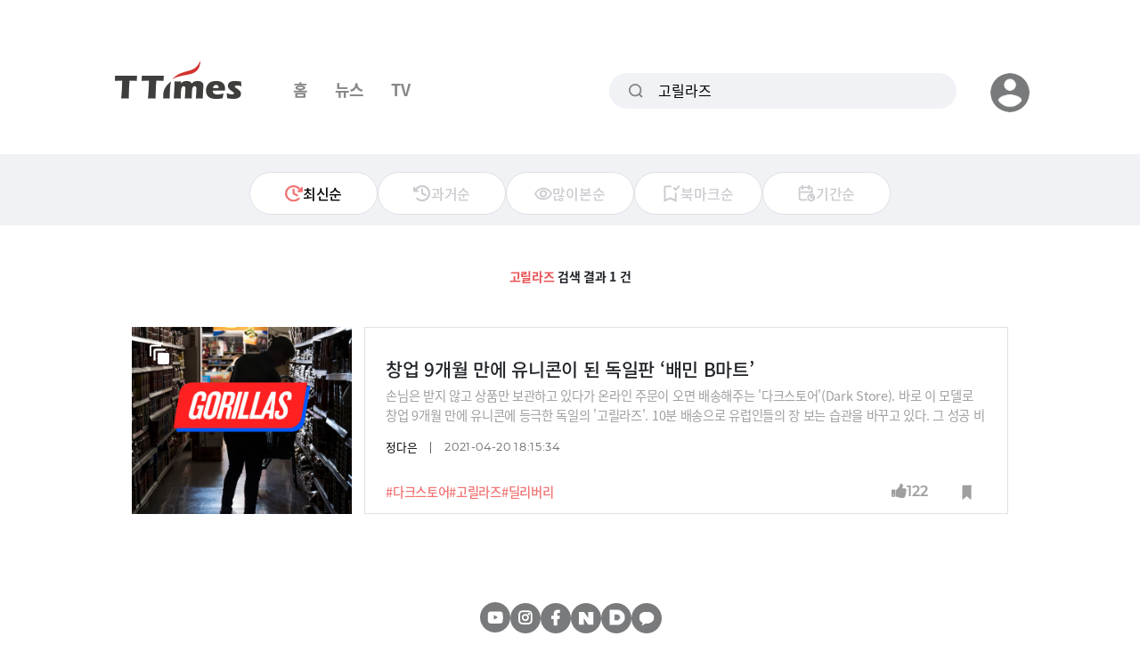

--- FILE ---
content_type: text/html; charset=UTF-8
request_url: https://ttimes.co.kr/search?q=%EA%B3%A0%EB%A6%B4%EB%9D%BC%EC%A6%88
body_size: 7497
content:
<!DOCTYPE html>
<html lang="ko">

<head>
    <meta charset="utf-8">
    <meta http-equiv="x-ua-compatible" content="ie=edge">
    <meta name="viewport" content="width=device-width, initial-scale=1, shrink-to-fit=no, maximum-scale=1.0, user-scalable=no">
    <meta name="csrf-token" content="N0jaATQSbFDRNzRdB7GM6BLV1Uz27ynIpIi3OzCC">

    <title>통합 검색 결과 - 티타임즈</title>

    <!-- Basic Meta Tags -->
    <meta name="robots" content="all" />
    <meta name="author" content="티타임즈">
    <meta name="description" content="통합 검색 결과입니다."/>
    <meta name="keywords" content="티타임즈,TTimes,모바일뉴스,카드뉴스,지식뉴스,영상뉴스"/>
    <meta name="copyright" content="티타임즈"/>

    <!-- OpenGraph -->
    <meta property="og:type" content="website">
    <meta property="og:title" content="통합 검색 결과 - 티타임즈">
    <meta property="og:description" content="통합 검색 결과입니다.">
    <meta property="og:url" content="https://ttimes.co.kr/search?q=고릴라즈">
    <meta property="og:image" content="https://menu.mt.co.kr/ttimes/images/metatag_ttimes.gif" />
    <meta property="og:image:width" content="1200"/>
    <meta property="og:image:height" content="630"/>
    
    <meta property="post:sharer_text" content="티타임즈"/>

    <!--Twitter -->
    <meta name="twitter:card" content="summary">
    <meta name="twitter:site" content="@ttimes10">
	<meta name="twitter:title" content="통합 검색 결과 - 티타임즈">
	<meta name="twitter:description" content="통합 검색 결과입니다.">
	<meta name="twitter:creator" content="@ttimes10">
	<meta name="twitter:image" content="https://menu.mt.co.kr/ttimes/images/metatag_ttimes.gif">
	<meta name="twitter:image:alt" content="티타임즈">
	<meta name="twitter:domain" content="https://www.ttimes.co.kr">
	<meta name="twitter:app:name:iphone" content="티타임즈">
	<meta name="twitter:app:id:iphone" content="id951552415">
	<meta name="twitter:app:url:iphone" content="https://apps.apple.com/kr/app/id951552415">
	<meta name="twitter:app:name:ipad" content="티타임즈">
	<meta name="twitter:app:id:ipad" content="id951552415">
	<meta name="twitter:app:url:ipad" content="https://apps.apple.com/kr/app/id951552415">
	<meta name="twitter:app:name:googleplay" content="티타임즈">
	<meta name="twitter:app:id:googleplay" content="com.ttimes">
	<meta name="twitter:app:url:googleplay" content="https://play.google.com/store/apps/details?id=com.ttimes">

    <!-- Naver search -->
    <meta name="naver-site-verification" content="e0bda0bc3988b78553c35f8b2af180b232e3d616" />

    <link rel="shortcut icon" type="image/x-icon" href="//menu.ttimes.co.kr/www/images/icon/favicon.png">

    <link rel="icon" type="image/png" sizes="32x32" href="//menu.ttimes.co.kr/www/images/icon/favicon-32x32.png">
    <link rel="icon" type="image/png" sizes="96x96" href="//menu.ttimes.co.kr/www/images/icon/favicon-96x96.png">
    <link rel="icon" type="image/png" sizes="16x16" href="//menu.ttimes.co.kr/www/images/icon/favicon-16x16.png">
    <link rel="apple-touch-icon" sizes="57x57" href="//menu.ttimes.co.kr/www/images/icon/favicon-57x57.png">
    <link rel="apple-touch-icon" sizes="60x60" href="//menu.ttimes.co.kr/www/images/icon/favicon-60x60.png">
    <link rel="apple-touch-icon" sizes="72x72" href="//menu.ttimes.co.kr/www/images/icon/favicon-72x72.png">
    <link rel="apple-touch-icon" sizes="76x76" href="//menu.ttimes.co.kr/www/images/icon/favicon-76x76.png">
    <link rel="apple-touch-icon" sizes="114x114" href="//menu.ttimes.co.kr/www/images/icon/favicon-114x114.png">
    <link rel="apple-touch-icon" sizes="120x120" href="//menu.ttimes.co.kr/www/images/icon/favicon-120x120.png">
    <link rel="apple-touch-icon" sizes="144x144" href="//menu.ttimes.co.kr/www/images/icon/favicon-144x144.png">
    <link rel="apple-touch-icon" sizes="152x152" href="//menu.ttimes.co.kr/www/images/icon/favicon-152x152.png">
    <link rel="apple-touch-icon" sizes="180x180" href="//menu.ttimes.co.kr/www/images/icon/favicon-180x180.png">

    <meta name="apple-touch-icon" href="//menu.ttimes.co.kr/www/images/icon/t_sns_200.png">

    <link rel="canonical" href="https://ttimes.co.kr/search?q=고릴라즈">

    <link rel="dns-prefetch" href="//menu.ttimes.co.kr">
<link rel="preconnect" href="//menu.ttimes.co.kr">

<link rel="preload" as="css" href="//menu.ttimes.co.kr/www/src/vendor-modules.css?id=28746fe02c069c4b1f3e">
<link rel="preload" as="css" href="//menu.ttimes.co.kr/www/src/policy.css?id=4448ca93be8971c3661e">
<link rel="preload" as="css" href="//menu.ttimes.co.kr/www/src/blogar.css?id=283ac260cb26f8530bdd">

<link rel="stylesheet" type="text/css" href="//menu.ttimes.co.kr/www/src/vendor-modules.css?id=28746fe02c069c4b1f3e">
<link rel="stylesheet" type="text/css" href="//menu.ttimes.co.kr/www/src/policy.css?id=4448ca93be8971c3661e">
<link rel="stylesheet" type="text/css" href="//menu.ttimes.co.kr/www/src/blogar.css?id=283ac260cb26f8530bdd">

<script type="text/javascript" src="//menu.ttimes.co.kr/www/src/manifest.js?id=401b86109e27acddce31"></script>
<script type="text/javascript" src="//menu.ttimes.co.kr/www/src/vendor-modules.js?id=9f3c35857cd29a511646" defer></script>
<script type="text/javascript" src="//menu.ttimes.co.kr/www/src/blogar-modules.js?id=e5b51ab4b95e423e260d"></script>
<script type="text/javascript" src="//menu.ttimes.co.kr/www/src/ttimes-modules.js?id=a1bd84e55f4688eb7931"></script>
<script type="text/javascript" src="//menu.ttimes.co.kr/www/src/layout-blogar.js?id=1565c0833b56b27599ab"></script>

<!-- Global site tag (gtag.js) - Google Analytics -->
<script async src="https://www.googletagmanager.com/gtag/js?id=UA-56219015-3"></script>
<script>
  window.dataLayer = window.dataLayer || [];
  function gtag(){dataLayer.push(arguments);}
  gtag('js', new Date());
  gtag('config', 'UA-56219015-3');
</script>



<script id="document-data" type="application/json">{"alert":[],"confirm":[],"pageName":"search","memData":[],"contentsData":{"articles":[{"ATC_NO":"2021042014167751907","ATC_TYPE":"1","SUB_TITLE":"","SUMMARY":"\uc190\ub2d8\uc740 \ubc1b\uc9c0 \uc54a\uace0 \uc0c1\ud488\ub9cc \ubcf4\uad00\ud558\uace0 \uc788\ub2e4\uac00 \uc628\ub77c\uc778 \uc8fc\ubb38\uc774 \uc624\uba74 \ubc30\uc1a1\ud574\uc8fc\ub294 \u0027\ub2e4\ud06c\uc2a4\ud1a0\uc5b4\u0027(Dark Store). \ubc14\ub85c \uc774 \ubaa8\ub378\ub85c \ucc3d\uc5c5 9\uac1c\uc6d4 \ub9cc\uc5d0 \uc720\ub2c8\ucf58\uc5d0 \ub4f1\uadf9\ud55c \ub3c5\uc77c\uc758 \u0027\uace0\ub9b4\ub77c\uc988\u0027. 10\ubd84 \ubc30\uc1a1\uc73c\ub85c \uc720\ub7fd\uc778\ub4e4\uc758 \uc7a5 \ubcf4\ub294 \uc2b5\uad00\uc744 \ubc14\uafb8\uace0 \uc788\ub2e4. \uadf8 \uc131\uacf5 \ube44\uacb0\uc744 \uc18c\uac1c\ud55c\ub2e4.","TITLE":"\ucc3d\uc5c5 9\uac1c\uc6d4 \ub9cc\uc5d0 \uc720\ub2c8\ucf58\uc774 \ub41c \ub3c5\uc77c\ud310 \u2018\ubc30\ubbfc B\ub9c8\ud2b8\u2019","MO_TITLE":"","STATUS":"1","VIEW_CNT":13330,"LIKE_CNT":122,"BOOKMARK_CNT":119,"OUTDATE":"2021-04-20 18:15:34","KEYWORDS":["\ub2e4\ud06c\uc2a4\ud1a0\uc5b4","\uace0\ub9b4\ub77c\uc988","\ub51c\ub9ac\ubc84\ub9ac"],"LIST_IMG":"\/\/img.ttimes.co.kr\/img\/202104\/2021042014167751907_list_20424.jpg","IMG_WIDTH":"247","IMG_HEIGHT":"210","BOOKMARK":false,"WRITERS":[{"WRT_NAME":"\uc815\ub2e4\uc740","WRT_POS":""}],"VIDEO_FLAG":"0"}],"totalCount":1,"nextSortField":"OUTDATE","nextPage":1,"limit":10,"next":null,"listTemplate":"\u003Cdiv class=\u0022list-item\u0022 data-atc-no=\u0022${ATC_NO}\u0022\u003E\n    \u003Cdiv\u003E\n        \u003Cdiv class=\u0022thumbnail\u0022\u003E\n            \u003Cdiv\u003E\n                \u003Ca href=\u0022https:\/\/ttimes.co.kr\/article\/${ATC_NO}\u0022\u003E\n                    \u003Cimg src=\u0022${LIST_IMG}\u0022  width=\u0022${IMG_WIDTH}\u0022   height=\u0022${IMG_HEIGHT}\u0022  alt=\u0022thumbnail\u0022 onerror=\u0022onImageError(this)\u0022\/\u003E\n                \u003C\/a\u003E\n                \u003Cdiv class=\u0022type_icon ${ATC_TYPE}\u0022\u003E\n                    \u003Cimg src=\u0022${\n            ATC_TYPE == \u00221\u0022 ? asset(\u0027\/images\/icon\/card_icon.png\u0027)\n                : ATC_TYPE === \u00222\u0022\n                ? asset(\u0027\/images\/icon\/video_icon.png\u0027)\n                : asset(\u0027\/images\/icon\/normal_icon.png\u0027)\n        }\u0022\u003E\n                \u003C\/div\u003E\n            \u003C\/div\u003E\n        \u003C\/div\u003E\n\n        \u003Cdiv class=\u0022title ${MO_TITLE ? \u0027enter_ok\u0027 : \u0027\u0027}\u0022 mo_title=\u0022\u0022\u003E\n            \u003Cdiv\u003E\n                \u003Ca href=\u0022https:\/\/ttimes.co.kr\/article\/${ATC_NO}\u0022\u003E\u003Cspan\u003E${TITLE}\u003C\/span\u003E\u003C\/a\u003E\n            \u003C\/div\u003E\n        \u003C\/div\u003E\n        \u003Cdiv class=\u0022title mo_title\u0022\u003E\n            \u003Cdiv\u003E\n                \u003Ca href=\u0022https:\/\/ttimes.co.kr\/article\/${ATC_NO}\u0022\u003E\u003Cdiv\u003E${MO_TITLE ? MO_TITLE.replaceAll(\u0027||MBR|| \u0027, \u0027 \u003Cbr\/\u003E\u0027) : \u0027\u0027}\u003C\/div\u003E\u003C\/a\u003E\n            \u003C\/div\u003E\n        \u003C\/div\u003E\n        \u003Cdiv class=\u0022hashtag\u0022\u003E\n            \u003Cdiv\u003E\n                ${KEYWORDS.map(v =\u003E \u0022\u003Ca href=\u0027\\\/search?q=\u0022+v+\u0022\u0027\u003E#\u0022 + v + \u0022\u003C\/a\u003E\u0022).join(\u0022\u0022)}\n            \u003C\/div\u003E\n        \u003C\/div\u003E\n        \u003Cdiv class=\u0022summary\u0022\u003E\n            \u003Cdiv\u003E\n                \u003Ca href=\u0022https:\/\/ttimes.co.kr\/article\/${ATC_NO}\u0022\u003E${SUMMARY}\u003C\/a\u003E\n            \u003C\/div\u003E\n        \u003C\/div\u003E\n        \u003Cdiv class=\u0022meta\u0022\u003E\n            \u003Cdiv\u003E\n                \u003Cp class=\u0022author meta_text\u0022\u003E${WRITERS.map(WRITER =\u003E (WRITER.WRT_NAME + \u0022 \u0022 + WRITER.WRT_POS)).join(\u0022, \u0022)}\u003C\/p\u003E\n                \u003Cp class=\u0022date meta_text\u0022\u003E${OUTDATE}\u003C\/p\u003E\n            \u003C\/div\u003E\n        \u003C\/div\u003E\n        \u003Cdiv class=\u0022like-component\u0022 data-atc-no=\u0022${ATC_NO}\u0022 data-count=\u0022${LIKE_CNT}\u0022\u003E\u003C\/div\u003E\n        \u003Cdiv class=\u0022bookmark-component bookmark\u0022\n             data-atc-no=\u0022${ATC_NO}\u0022\n             data-bookmarked=\u0022${BOOKMARK ? \u00221\u0022 : \u00220\u0022}\u0022\u003E\u003C\/div\u003E\n    \u003C\/div\u003E\n\u003C\/div\u003E\n"}}</script>
    <style>
        .article-preview::-webkit-scrollbar {
            width: 10px;
        }
        .article-preview::-webkit-scrollbar-track {
            background: #FFFFFF;
        }
        .article-preview::-webkit-scrollbar-thumb {
            background: #b4b7bd;
            border-radius: 5px;
        }
        .article-preview::-webkit-scrollbar-thumb:hover {
            background: #888;
        }
        body{
            touch-action: pan-y;

        }
        html{
            -webkit-touch-callout:none;
            -webkit-user-select:none;
            -webkit-tap-highlight-color:rgba(0, 0, 0, 0);
        }
    </style>

</head>
<body id="ttimes" class="active-light-mode search" oncontextmenu="return false"> <!--우클릭방지속성-->
<div class="main-wrapper">

    <div id="header" class="mobile-search desktop-search">

        <div id="header-logo"><div data-component-name="logo">
  <a href="https://ttimes.co.kr">
    <img class="light-only" src="//menu.ttimes.co.kr/www/images/logo/light_logo.png" alt="logo"/>
    <img class="dark-only" src="//menu.ttimes.co.kr/www/images/logo/dark_logo.png" alt="logo"/>
  </a>
</div>
</div>

        <div id="header-mobile-icons">
            <div>
                <button class="search-icon"></button>
                <button class="hamburger-menu"></button>
            </div>
        </div>

        <div id="header-desktop-banner">
            <div>
                <!--
                <a href="javascript:alert('임시배너')">
                    <img src="//menu.ttimes.co.kr/www/images/banner/header-sample.png" alt="banner in header" />
                </a>
                -->
            </div>
        </div>

        <div id="gnb">
            <div>
                <a data-type="index" href="https://ttimes.co.kr">홈</a>
                <a data-type="card" href="https://ttimes.co.kr/card">뉴스</a>
                <a data-type="video" href="https://ttimes.co.kr/video">TV</a>
            </div>
        </div>

        <div class="popup-mobilemenu-area">
            <div class="inner">
                <div class="top-row row align-items-center mt-30">
                    <div class="logo mr-auto" data-component-name="logo">
  <a href="https://ttimes.co.kr">
    <img class="light-only" src="//menu.ttimes.co.kr/www/images/logo/light_logo.png" alt="logo"/>
    <img class="dark-only" src="//menu.ttimes.co.kr/www/images/logo/dark_logo.png" alt="logo"/>
  </a>
</div>
                    <div>
                        <div class="mobile-close"><i class="far fa-times"></i></div>
                    </div>
                </div>
                <hr class="mt-30" />
                <ul class="mainmenu">
                    <li><a href="https://ttimes.co.kr">홈</a></li>
                    <li><a href="https://ttimes.co.kr/card">뉴스</a></li>
                    <li><a href="https://ttimes.co.kr/video">TV</a></li>
                    <li class="menu-item-has-children">
                        <a>마이페이지</a>
                        <ul class="axil-submenu">
                            <li><a href="https://ttimes.co.kr/user/bookmark">뉴스 보관함</a></li>
                            <li><a href="https://ttimes.co.kr/user/bookmarkImage">이미지 보관함</a></li>
                            <li class="menu-item-has-children">
                                <a>화면설정</a>
                                <ul class="axil-submenu">
                                    <li><span class="set-light-mode">일반모드</span></li>
                                    <li><span class="set-dark-mode">다크모드</span></li>
                                </ul>
                            </li>
                                                                                                                                        </ul>
                    </li>
                    <li class="menu-item-new-tab" style="display:none"><a>티타임즈 BIZ 바로가기</a></li>
                    <li class="menu-item-new-tab" style=""><a rel="noopener noreferrer" target="_blank" href="https://cafe.naver.com/ttimes?comm">티타임즈 커뮤니티</a></li>
                    <li class="menu-item-new-tab" style=""><a class="preparing_modal pointer" href="#">티타임즈 캠퍼스</a></li>
                    <li><a href="/b2b">티타임즈 B2B</a></li>
                    <li><a href="/inquiry">광고문의</a></li>
                </ul>
                <div class="row mt-30">
                    <div class="user-info d-flex align-items-center">
                        <div class="profile-image">
                            <img src="//menu.ttimes.co.kr/www/images/icon/profile-default.png"
                                 alt="프로필" />
                        </div>
                        <div class="login-message">
                                                            환영합니다.<br />로그인이 필요합니다.
                                                    </div>
                    </div>
                </div>
                <div class="row mt-20">
                    <div class="user-info-control">
                                                    <a class="login" href="https://ttimes.co.kr/login"><span>로그인</span></a>
                                            </div>
                </div>
                <div class="row mt-30">
                    <div class="sns-links d-flex justify-content-center" data-component-name="sns-links">
  <a class="youtube fa" rel="noopener noreferrer" target="_blank" href="https://www.youtube.com/channel/UCelFN6fJ6OY6v8pbc_SLiXA"></a>
  <a class="instagram fa" rel="noopener noreferrer" target="_blank" href="https://www.instagram.com/ttimes.co.kr/"></a>
  <a class="facebook fa" rel="noopener noreferrer" target="_blank" href="https://www.facebook.com/ttimes10/"></a>
  <a class="naver bg" rel="noopener noreferrer" target="_blank" href="https://post.naver.com/my.nhn?memberNo=17369166"></a>
  <a class="daum bg" rel="noopener noreferrer" target="_blank" href="https://content.v.daum.net/2025/home"></a>
  <a class="kakao bg" rel="noopener noreferrer" target="_blank" href="https://pf.kakao.com/_CSTru"></a>
</div>
                </div>
                <div class="row mt-30">
                    <div class="terms d-flex align-items-center">
                        <a class='privacy link_btn' href="https://www.mt.co.kr/company/info/privacy" style="color:#ea5455">개인정보 처리방침</a>
                        <span class="bar">|</span>
                        <a class='terms link_btn' href="https://www.mt.co.kr/company/info/tou">이용약관</a>
                    </div>
                </div>
                <div class="row mt-10">
                    <div class="dp-info">
                        <div><span class="bold">대표번호</span>&nbsp;<span>02-724-7718</span></div>
                        <div><span class="bold">대표메일</span>&nbsp;<span>ttimes6000@gmail.com</span></div>
                    </div>
                </div>
                <div class="row mt-10">
                    <div class="copyright">COPYRIGHT © T TIMES ALL RIGHTS RESERVED.</div>
                </div>
            </div>
        </div>

        <div id="desktop-popup-menu">
            <div>
                <button type="button" class="toggle-button">
                    <img src="//menu.ttimes.co.kr/www/images/icon/profile-default.png"
                         alt="프로필" />
                </button>
                <ul class="toggle-menu">
                    <li class="bookmark-article">
                        <a href="https://ttimes.co.kr/user/bookmark">
                            <span class="icon"></span>
                            <span class="text">뉴스 보관함</span>
                        </a>
                    </li>
                    <li class="bookmark-image">
                        <a href="https://ttimes.co.kr/user/bookmarkImage">
                            <span class="icon"></span>
                            <span class="text">이미지 보관함</span>
                        </a>
                    </li>
                    <li class="display-mode">
                        <label class="toggle-display-mode">
                            <input type="checkbox" />
                            <span class="icon"></span>
                            <span class="text">화면설정</span>
                            <span class="switch">
                                <span class="wrapper"><span class="circle"></span></span>
                            </span>
                        </label>
                    </li>
                                                                                <li class="community">
                            <a rel="noopener noreferrer" target="_blank" href="https://cafe.naver.com/ttimes?comm">
                                <span class="icon"></span>
                                <span class="text">티타임즈 커뮤니티</span>
                            </a>
                    </li>
                    <li class="campus">
                            <a class="preparing_modal">
                                <span class="icon"></span>
                                <span class="text pointer">티타임즈 캠퍼스</span>
                            </a>
                    </li>
                    <li class="b2b">
                            <a href="/b2b">
                                <span class="icon"></span>
                                <span class="text">티타임즈 B2B</span>
                            </a>
                    </li>
                    <li class="ad">
                            <a href="/inquiry">
                                <span class="icon"></span>
                                <span class="text">광고문의</span>
                            </a>
                    </li>
                                                                <li class="login">
                            <a href="https://ttimes.co.kr/login">
                                <span class="icon"></span>
                                <span class="text">로그인</span>
                            </a>
                        </li>
                                    </ul>
            </div>
        </div>

        <div id="header-search-form">
            <div>
                <form action="https://ttimes.co.kr/search">
                    <label>
                        <span class="search-icon"></span>
                        <input type="text"
                               name="q"
                               value="고릴라즈"
                               placeholder="검색어를 입력해 주세요.">
                        <span class="clear-icon"></span>

                    </label>
                    <span id="reduce-search" class="reduce-search-icon"></span>
                </form>
            </div>
        </div>
    </div>


        <div class="content search">
        <div class="content-title search">
            <div class="less-width">
                <div class="over-width">
                                        <div class="button-wrapper new on">
                        <a class="button" href="https://ttimes.co.kr/search?q=%EA%B3%A0%EB%A6%B4%EB%9D%BC%EC%A6%88&amp;order=new">
                            <span class="text">최신순</span>
                        </a>
                    </div>
                    <div class="button-wrapper old">
                        <a class="button" href="https://ttimes.co.kr/search?q=%EA%B3%A0%EB%A6%B4%EB%9D%BC%EC%A6%88&amp;order=old">
                            <span class="text">과거순</span>
                        </a>
                    </div>
                    <div class="button-wrapper view">
                        <a class="button" href="https://ttimes.co.kr/search?q=%EA%B3%A0%EB%A6%B4%EB%9D%BC%EC%A6%88&amp;order=view">
                            <span class="text">많이본순</span>
                        </a>
                    </div>
                    <div class="button-wrapper bookmark">
                        <a class="button" href="https://ttimes.co.kr/search?q=%EA%B3%A0%EB%A6%B4%EB%9D%BC%EC%A6%88&amp;order=bookmark">
                            <span class="text">북마크순</span>
                        </a>
                    </div>
                    <div class="button-wrapper date">
                        <button class="button">
                            <span class="text">기간순</span>
                        </button>
                        <!-- <input type="text" value=""> -->
                    </div>
                    <div class="button-wrapper date_option">
                        <input id="paramDate" type="hidden" value="">
                        <button id="all" class="button option_btn">
                            <span class="text on">모든일자</span>
                        </button>
                        <button id="week" class="button option_btn">
                            <span class="text">지난 1주</span>
                        </button>
                        <button id="month" class="button option_btn">
                            <span class="text">지난 1개월</span>
                        </button>
                        <button id="year" class="button option_btn">
                            <span class="text">지난 1년</span>
                        </button>
                    </div>

                </div>
            </div>
        </div>

        <div class="search-info">
            <div>
                                    <span>고릴라즈</span>
                    검색 결과 1 건
                            </div>
        </div>

        <div class="article-list">
            <div class="list-mobile-card list-desktop-block">
                <div>
                                            <div class="list-item" data-atc-no="2021042014167751907">
    <div>
        <div class="thumbnail">
            <div>
                <a href="https://ttimes.co.kr/article/2021042014167751907">
                    <img src="//img.ttimes.co.kr/img/202104/2021042014167751907_list_20424.jpg"  width="247"   height="210"  alt="thumbnail" onerror="onImageError(this)"/>
                </a>
                <div class="type_icon 1">
                    <img src="//menu.ttimes.co.kr/www/images/icon/card_icon.png">
                </div>
            </div>
        </div>

        <div class="title " mo_title="">
            <div>
                <a href="https://ttimes.co.kr/article/2021042014167751907"><span>창업 9개월 만에 유니콘이 된 독일판 ‘배민 B마트’</span></a>
            </div>
        </div>
        <div class="title mo_title">
            <div>
                <a href="https://ttimes.co.kr/article/2021042014167751907"><div></div></a>
            </div>
        </div>
        <div class="hashtag">
            <div>
                <a href='/search?q=다크스토어'>#다크스토어</a><a href='/search?q=고릴라즈'>#고릴라즈</a><a href='/search?q=딜리버리'>#딜리버리</a>
            </div>
        </div>
        <div class="summary">
            <div>
                <a href="https://ttimes.co.kr/article/2021042014167751907">손님은 받지 않고 상품만 보관하고 있다가 온라인 주문이 오면 배송해주는 '다크스토어'(Dark Store). 바로 이 모델로 창업 9개월 만에 유니콘에 등극한 독일의 '고릴라즈'. 10분 배송으로 유럽인들의 장 보는 습관을 바꾸고 있다. 그 성공 비결을 소개한다.</a>
            </div>
        </div>
        <div class="meta">
            <div>
                <p class="author meta_text">정다은 </p>
                <p class="date meta_text">2021-04-20 18:15:34</p>
            </div>
        </div>
        <div class="like-component" data-atc-no="2021042014167751907" data-count="122"></div>
        <div class="bookmark-component bookmark"
             data-atc-no="2021042014167751907"
             data-bookmarked=""></div>
    </div>
</div>
                                    </div>
            </div>
        </div>
    </div>





    <div class='footer container-fluid mt-40 mt-lg-100'>
        <hr class="d-lg-none">
        <div class='follow-us row justify-content-center mt-50 d-lg-none'>Follow Us</div>

        <div class="row mt-20 fixed_none sns-links d-flex justify-content-center" data-component-name="sns-links">
  <a class="youtube fa" rel="noopener noreferrer" target="_blank" href="https://www.youtube.com/channel/UCelFN6fJ6OY6v8pbc_SLiXA"></a>
  <a class="instagram fa" rel="noopener noreferrer" target="_blank" href="https://www.instagram.com/ttimes.co.kr/"></a>
  <a class="facebook fa" rel="noopener noreferrer" target="_blank" href="https://www.facebook.com/ttimes10/"></a>
  <a class="naver bg" rel="noopener noreferrer" target="_blank" href="https://post.naver.com/my.nhn?memberNo=17369166"></a>
  <a class="daum bg" rel="noopener noreferrer" target="_blank" href="https://content.v.daum.net/2025/home"></a>
  <a class="kakao bg" rel="noopener noreferrer" target="_blank" href="https://pf.kakao.com/_CSTru"></a>
</div>
        <hr class="mt-50 mt-lg-80">
        <div class='footer-end row mt-40 justify-content-center'>
            <!-- 일반 푸터 -->
            <div class="row align-items-center default-footer">
                <div class="logo col-12 col-md-auto col-lg-auto">
                    <a href="https://ttimes.co.kr">
                        <img class="light-only" src="//menu.ttimes.co.kr/www/images/logo/footer-logo-light.png" alt="logo" />
                        <img class="dark-only" src="//menu.ttimes.co.kr/www/images/logo/footer-logo-dark.png" alt="logo" />
                    </a>
                </div>
                <div>
                    <div class="link-info">
                        <div class='privacy link_btn'><a href="https://www.mt.co.kr/company/info/privacy">개인정보 처리방침</a></div>
                        <div class='terms link_btn'><a href="https://www.mt.co.kr/company/info/tou">이용약관</a></div>
                    </div>
                    <div class="dp-info">
                        <div><span class="bold">대표번호</span>&nbsp;<span>02-724-7718</span></div>
                        <div><span class="bold">대표메일</span>&nbsp;<span>ttimes6000@gmail.com</span></div>
                    </div>
                    <div class="copyright ml-lg-auto">COPYRIGHT © T TIMES ALL RIGHTS RESERVED</div>
                </div>
            </div>
            <!-- 축소 푸터 -->
            <div class="row align-items-center reduce-footer">
                <div>
                    <div class="dp-info"><span class="bold">대표번호</span>&nbsp;<span>02-724-7718</span></span>&emsp;<span class="bold">대표메일</span>&nbsp;<span>ttimes6000@gmail.com</span></div>
                    <div class="copyright col-12 col-lg-auto ml-lg-auto">COPYRIGHT © T TIMES ALL RIGHTS RESERVED</div>
                </div>
                <div>
                    <span class='privacy link_btn'><a href="https://www.mt.co.kr/company/info/privacy">개인정보 처리방침</a></span>
                    <span class="division"></span>
                    <span class='terms link_btn'><a href="https://www.mt.co.kr/company/info/tou">이용약관</a></span>
                </div>

            </div>
        </div>
    </div>
    <div id="floatingSnsdBtn" class="floating_btn snsd_icon">
        <img src="//menu.ttimes.co.kr/www/images/icon/snsd_icon.png" alt="sns" />
    </div>
    <div id="floatingTopBtn" class="floating_btn">
        <img src="//menu.ttimes.co.kr/www/images/icon/floating.png" alt="floating" />
    </div>
    <div id="snsdMenu" class="toggle-menu">
        <div>
            <div class="header">
                <div class="text">공식 SNS</div>
                <button id="snsdClose" class="close"></button>
            </div>
            <div class="items">
                <div class="youtube">
                    <a rel="noopener noreferrer" target="_blank" href="https://www.youtube.com/channel/UCelFN6fJ6OY6v8pbc_SLiXA">
                        <div class="icon"></div>
                    </a>
                    <div class="text">유튜브</div>
                </div>
                <div class="instagram">
                    <a rel="noopener noreferrer" target="_blank" href="https://www.instagram.com/ttimes.co.kr/">
                        <div class="icon"></div>
                    </a>
                    <div class="text">인스타</div>
                </div>
                <div class="facebook">
                    <a rel="noopener noreferrer" target="_blank" href="https://www.facebook.com/ttimes10/">
                        <div class="icon"></div>
                    </a>
                    <div class="text">페이스북</div>
                </div>
                <div class="naver-blog">
                    <a rel="noopener noreferrer" target="_blank" href="https://post.naver.com/my.nhn?memberNo=17369166">
                        <div class="icon"></div>
                    </a>
                    <div class="text">네이버</br>포스트</div>
                </div>
                <div class="daum-blog">
                    <a rel="noopener noreferrer" target="_blank" href="https://content.v.daum.net/2025/home">
                        <div class="icon"></div>
                    </a>
                    <div class="text">다음</br>콘텐츠뷰</div>
                </div>
                <div class="kakao-channel">
                    <a rel="noopener noreferrer" target="_blank" href="https://pf.kakao.com/_CSTru">
                        <div class="icon"></div>
                    </a>
                    <div class="text">카카오</br>채널</div>
                </div>
            </div>
        </div>
    </div>



</div>
<div class="dim_cover"></div>
<div class="react-container ttimes_front_modal" data-component-name="ModalBox" data-reducers="alert,confirm"></div>
<div class="policy_area">
    <div class="close_area">
        <div class="close_icon"></div>
    </div>
    <div id="ttimesPolicyInfo" class="content_area">
        <div class="bxcn">
            <div class="txt_area2 mgt54">
                <p>귀하는 이와 같은 개인정보수집 및 이용에 동의하지 않으실 수 있으며 동의 거부 시에도 서비스 이용에 제한이 없습니다. 단, 동의 거부 시 회원 가입이 제한됩니다.</p>
                <p>회원 가입 시 이용자로부터 수집하는 개인정보는 아래와 같습니다.</p>
                <table width="100%" class="t3 mgt15">
                    <colgroup>
                        <col width="10%">
                        <col width="30%">
                        <col width="30%">
                        <col width="30%">
                    </colgroup>
                    <thead>
                        <tr>
                            <th scope="col" colspan="2">항목</th>
                            <th scope="col">목적</th>
                            <th scope="col">보유 및 이용기간</th>
                        </tr>
                    </thead>
                    <tbody>
                        <tr>
                            <td>회원가입(일반가입)</td>
                            <td class="ta_left">필수 항목 : 아이디, 이름, 이메일, 비밀번호<br><br>선택 항목 : 생년월일, 성별</td>
                            <td class="ta_left" rowspan="2">서비스 내 이용자 식별 및 회원관리<br><br>※ 만14세 미만의 아동은 회원가입을 제한하고 있습니다.</td>
                            <td class="ta_left" rowspan="2">회원 탈퇴 시 <span style="font-weight: 500;">즉시 삭제</span><br><br>ㆍ아이디는 부정 이용 이슈 방지를 위해 탈퇴 DB에서 <span style="font-weight: 500;">6개월 보관 후 삭제</span></td>
                        </tr>
                        <tr>
                            <td>회원가입(간편가입)</td>
                            <td class="ta_left">
                                [카카오 로그인 회원]<br>
                                필수 항목 : 이메일, 닉네임 (이름)<br>
                                선택 항목 : 출생 연도, 생일, 성별<br><br>

                                [네이버 로그인 회원]<br>
                                필수 항목 : 이메일, 이름<br>
                                선택 항목 : 출생연도, 생일, 성별<br><br>

                                [페이스북 로그인 회원]<br>
                                필수 항목 : 이메일, 이름, 프로필 사진<br>
                                선택 항목: 생년월일, 성별<br><br>

                                [구글 로그인 회원]<br>
                                필수 항목: 이메일, 이름<br>
                                선택 항목: 생년월일, 성별<br><br>

                                [애플 로그인 회원]<br>
                                필수 항목 : 이메일, 이름<br>
                                선택 항목 : 생년월일, 성별<br><br>
                            </td>
                        </tr>
                        <tr>
                            <td class="ta_left" colspan="2">IP Address, 쿠키, 방문 일시, 서비스 이용 기록, 불량 이용 기록일</td>
                            <td class="ta_left">자동 수집 및 부정이용 확인 방지</td>
                            <td class="ta_left">회원 탈퇴 시 <span style="font-weight: 500;">즉시 삭제</span><br><br>ㆍ부정 이용 이슈 방지를 위해 아이디는 탈퇴 DB에서 <span style="font-weight: 500;">6개월 보관 후 삭제</span></td>
                        </tr>
                    </tbody>
                </table>
                <p>머니투데이의 개인정보 처리에 관한 자세한 사항은 홈페이지에 공개하고 있는 <span class="point_text">"개인정보 처리방침"</span>을 참고하시기 바랍니다.</p>
            </div>
        </div>
    </div>

</div>


</body>

</html>


--- FILE ---
content_type: application/javascript
request_url: https://menu.ttimes.co.kr/www/src/layout-blogar.js?id=1565c0833b56b27599ab
body_size: 3344
content:
"use strict";(self.webpackChunk=self.webpackChunk||[]).push([[162],{3786:(e,t,n)=>{var r=n(7757),o=n.n(r),a=n(2385),c=n(2166),i=n(1746),s=n(4075),u=n(3809);function l(e){return function(e){if(Array.isArray(e))return f(e)}(e)||function(e){if("undefined"!=typeof Symbol&&null!=e[Symbol.iterator]||null!=e["@@iterator"])return Array.from(e)}(e)||function(e,t){if(!e)return;if("string"==typeof e)return f(e,t);var n=Object.prototype.toString.call(e).slice(8,-1);"Object"===n&&e.constructor&&(n=e.constructor.name);if("Map"===n||"Set"===n)return Array.from(e);if("Arguments"===n||/^(?:Ui|I)nt(?:8|16|32)(?:Clamped)?Array$/.test(n))return f(e,t)}(e)||function(){throw new TypeError("Invalid attempt to spread non-iterable instance.\nIn order to be iterable, non-array objects must have a [Symbol.iterator]() method.")}()}function f(e,t){(null==t||t>e.length)&&(t=e.length);for(var n=0,r=new Array(t);n<t;n++)r[n]=e[n];return r}function d(e,t,n,r,o,a,c){try{var i=e[a](c),s=i.value}catch(e){return void n(e)}i.done?t(s):Promise.resolve(s).then(r,o)}function p(e){return function(){var t=this,n=arguments;return new Promise((function(r,o){var a=e.apply(t,n);function c(e){d(a,r,o,c,i,"next",e)}function i(e){d(a,r,o,c,i,"throw",e)}c(void 0)}))}}var m=(0,s.pt)("/images/fallback.jpg");window.onImageError=function(e){e.removeAttribute("onerror"),Object.assign(e,{onerror:null,src:m})},window.onCardImageClick=function(e){alert(e)},window.onPageLoad=function(e){location.href=u(e).attr("href_link")},c.Z.then(p(o().mark((function e(){return o().wrap((function(e){for(;;)switch(e.prev=e.next){case 0:(0,a.w)(),l(document.querySelectorAll(".react-container")).forEach((function(e){return(0,i.y)(e)}));case 2:case"end":return e.stop()}}),e)}))))},7777:(e,t,n)=>{var r=n(7757),o=n.n(r),a=n(8134),c=n(6350),i=n(4117),s=n(7167),u=n(8088),l=n(477),f=n(3073),d=n(2019),p=n(3026),m=n(5621),h=n(2385),v=n(6485),w=n(7951),y=n(1919),b=n(7143),g=n(2080),k=n(85),C=n(2166),T=n(6204),Z=(n(6519),n(6486),n(3786),n(155)),E=n(3080),S=n(8424),A=n(382),x=n(7573),_=n(3193),O=n(9326),I=n(6366),L=n(3809);function j(e){return function(e){if(Array.isArray(e))return P(e)}(e)||function(e){if("undefined"!=typeof Symbol&&null!=e[Symbol.iterator]||null!=e["@@iterator"])return Array.from(e)}(e)||function(e,t){if(!e)return;if("string"==typeof e)return P(e,t);var n=Object.prototype.toString.call(e).slice(8,-1);"Object"===n&&e.constructor&&(n=e.constructor.name);if("Map"===n||"Set"===n)return Array.from(e);if("Arguments"===n||/^(?:Ui|I)nt(?:8|16|32)(?:Clamped)?Array$/.test(n))return P(e,t)}(e)||function(){throw new TypeError("Invalid attempt to spread non-iterable instance.\nIn order to be iterable, non-array objects must have a [Symbol.iterator]() method.")}()}function P(e,t){(null==t||t>e.length)&&(t=e.length);for(var n=0,r=new Array(t);n<t;n++)r[n]=e[n];return r}function M(e,t,n,r,o,a,c){try{var i=e[a](c),s=i.value}catch(e){return void n(e)}i.done?t(s):Promise.resolve(s).then(r,o)}function D(e){return function(){var t=this,n=arguments;return new Promise((function(r,o){var a=e.apply(t,n);function c(e){M(a,r,o,c,i,"next",e)}function i(e){M(a,r,o,c,i,"throw",e)}c(void 0)}))}}function G(e){function t(){return n.apply(this,arguments)}function n(){return(n=D(o().mark((function e(){var t,n,r,a,c,i;return o().wrap((function(e){for(;;)switch(e.prev=e.next){case 0:if(t="JPG.GIF,PNG 10MB 이하만 업로드 가능합니다. \n파일을 다시 확인 후 업로드해 주세요.",10485760,!(this.files[0].size>10485760)){e.next=5;break}return(0,_.Z9)({iconType:"!",message:t}),e.abrupt("return");case 5:if(n=this.files[0].type.split("/")[1],r=["JPG","GIF","PNG","JPEG","jpg","jpeg","gif","png"],null==n){e.next=11;break}if(-1!=L.inArray(n,r)){e.next=11;break}return(0,_.Z9)({iconType:"!",message:t}),e.abrupt("return");case 11:return(a=new FormData).append("image",this.files[0]),a.append("_token",L('meta[name="csrf-token"]').attr("content")),e.next=16,fetch("/ajax/profile-update",{method:"POST",body:a});case 16:return c=e.sent,e.next=19,c.json();case 19:(i=e.sent).result?(0,_.Z9)({iconType:"V",message:"변경되었습니다.",onConfirm:function(){return location.reload(),!1}}):console.error(i.message);case 21:case"end":return e.stop()}}),e,this)})))).apply(this,arguments)}document.addEventListener("DOMContentLoaded",(function(){var e,t=document.querySelectorAll("img.lazy");function n(){e&&clearTimeout(e),e=setTimeout((function(){var e=window.pageYOffset;t.forEach((function(t){t.offsetTop<window.innerHeight+e&&(t.src=t.dataset.src,t.classList.remove("lazy"))})),0==t.length&&(document.removeEventListener("scroll",n),window.removeEventListener("resize",n),window.removeEventListener("orientationChange",n))}),20)}document.addEventListener("scroll",n),window.addEventListener("resize",n),window.addEventListener("orientationChange",n)})),L("#floatingTopBtn").on("click",(function(){L("html, body").animate({scrollTop:"0"},300),setTimeout((function(){L(".floating_btn").removeClass("on")}),350)})),L("#floatingSnsdBtn").on("click",(function(){L("#snsdMenu").addClass("show"),L("body").addClass("noscroll"),L("#floatingSnsdBtn").removeClass("on")})),L("#snsdClose").on("click",(function(){L("#snsdMenu").removeClass("show"),L("body").removeClass("noscroll"),L("#floatingSnsdBtn").addClass("on")})),L(window).on("scroll",(function(){0==L(window).scrollTop()?L(".floating_btn").removeClass("on"):L(".floating_btn").addClass("on")})),document.addEventListener("scroll",(function(){window.scrollY;var e=document.documentElement.scrollTop,t=L("body").width(),n=200;t<991&&(n=50,L("#header").hasClass("mobile-article")&&(n=0)),t>990&&L(".content").height()<1300||(e>n?(L("#header").addClass("reduce"),L(".footer").addClass("reduce"),L(".content").addClass("reduce")):(L("#header").removeClass("reduce"),L(".footer").removeClass("reduce"),L(".content").removeClass("reduce")))})),L("#reduce-search").on("click",(function(){L("#header-search-form > div").toggleClass("show")})),L(".widthraw_link").on("click",(function(){(0,_.iG)({iconType:"!",message:"이어보기, 뉴스/이미지 보관함에 저장된 내용 삭제 및 이용에 제한이 있습니다.\n부정 가입 방지를 위해 이메일·가입 경로는 30일간 보관 후 자동 삭제 됩니다.\n탈퇴하시겠습니까?",onConfirm:function(){return L.ajax({headers:{"X-CSRF-TOKEN":L('meta[name="csrf-token"]').attr("content")},url:"/ajax/withdrawal",type:"POST",dataType:"json",data:{},success:function(e){e.result&&(0,_.Z9)({iconType:"V",message:"회원탈퇴가 완료되었습니다.",onConfirm:function(){return location.reload(),!1}})},error:function(e){console.log(e)}}),!1}})})),L(".m_more_btn").on("click",(function(){L(".card_arrow_btn").fadeOut(50),L(".m_more_panel").slideToggle()})),L("#input-profile-file").on("change",t),L("#input-profile-file-md").on("change",t),L(".print_btn_area").on("click",(function(){L("#ptEditor").val(e.article.CONTENTS_EDITOR),L("#ptTitle").val(e.article.TITLE),L("#ptSubTitle").val(e.article.SUB_TITLE),L("#ptUrl").val(window.location.href),L("#ptMetaAuthor").val(L(".author-info").text().replaceAll("\n","").trim()),L("#ptMetaDate").val(L(".out-date").text());var t="",n="";e.article.CARDS.forEach((function(e,r){t=t+e.IMG_URL+" ",n=n+e.CAPTION+"/cp/"})),L("#ptCards").val(t),L("#ptCaptions").val(n),L("#ptContents").val(e.article.CONTENTS);window.open("/article-print","a","width=1024px, height=1000px, left=300, top=50")})),L(".preparing_modal").on("click",(function(){(0,_.Z9)({iconType:"X",message:"현재 준비중입니다."})}))}C.Z.then(D(o().mark((function e(){var t,n;return o().wrap((function(e){for(;;)switch(e.prev=e.next){case 0:return T.D.i(),e.next=3,(0,h.w)();case 3:t=e.sent,k.Z.create(),i.Z.create(),g.Z.create({wrapperElement:document.body,classMap:{light:"active-light-mode",dark:"active-dark-mode"}}),s.Z.create(),O.Z.reset(),I.Z.reset(),e.t0=t.pageName,e.next="index"===e.t0?13:"card"===e.t0||"video"===e.t0?16:"search"===e.t0?18:"user.bookmark"===e.t0?21:"user.bookmarkImage"===e.t0?24:"article.show"===e.t0?27:"article-preview"===e.t0?29:37;break;case 13:return w.Z.create(),x.Z.create(),e.abrupt("break",37);case 16:return v.Z.create(),e.abrupt("break",37);case 18:return l.Z.create(),v.Z.create(),e.abrupt("break",37);case 21:return b.Z.create(),m.Z.create(),e.abrupt("break",37);case 24:return y.Z.create(),m.Z.create(),e.abrupt("break",37);case 27:S.Z.create(),x.Z.create({type:"set"});case 29:return j(document.querySelectorAll(".like-component.article")).forEach(function(){var e=D(o().mark((function e(t){return o().wrap((function(e){for(;;)switch(e.prev=e.next){case 0:A.Z.create({element:t});case 1:case"end":return e.stop()}}),e)})));return function(t){return e.apply(this,arguments)}}()),j(document.querySelectorAll(".bookmark-component.article")).forEach(function(){var e=D(o().mark((function e(t){return o().wrap((function(e){for(;;)switch(e.prev=e.next){case 0:Z.Z.create({element:t});case 1:case"end":return e.stop()}}),e)})));return function(t){return e.apply(this,arguments)}}()),j(document.querySelectorAll(".m_more_btn")).forEach(function(){var e=D(o().mark((function e(t){return o().wrap((function(e){for(;;)switch(e.prev=e.next){case 0:E.Z.create({element:t});case 1:case"end":return e.stop()}}),e)})));return function(t){return e.apply(this,arguments)}}()),"1"===t.contentsData.ATC_TYPE?(c.Z.create({cards:t.contentsData.CARDS,params:t.params}),j(document.querySelectorAll(".store-card-component")).forEach(function(){var e=D(o().mark((function e(t){return o().wrap((function(e){for(;;)switch(e.prev=e.next){case 0:p.Z.create({element:t});case 1:case"end":return e.stop()}}),e)})));return function(t){return e.apply(this,arguments)}}())):(0!=(n=document.querySelectorAll(".article.video .article-body iframe")).length&&(document.querySelector(".m_video_area").classList.add("move"),j(n).forEach(function(){var e=D(o().mark((function e(t){return o().wrap((function(e){for(;;)switch(e.prev=e.next){case 0:t.classList.add("move");case 1:case"end":return e.stop()}}),e)})));return function(t){return e.apply(this,arguments)}}())),u.Z.create()),d.Z.create(),f.Z.create(),a.Z.create(),e.abrupt("break",37);case 37:G(t);case 38:case"end":return e.stop()}}),e)}))))},7017:()=>{},3321:()=>{},9175:()=>{},6244:()=>{},9526:()=>{},638:()=>{},4224:()=>{},7359:()=>{},9543:()=>{},8321:()=>{},128:()=>{},9579:()=>{},1690:()=>{}},e=>{var t=t=>e(e.s=t);e.O(0,[803,93,373,559,755,7,147,488,778,429,120,996,782,191,10,196],(()=>(t(7777),t(9543),t(8321),t(128),t(9579),t(1690),t(7017),t(3321),t(9175),t(6244),t(9526),t(638),t(4224),t(7359))));e.O()}]);

--- FILE ---
content_type: application/javascript
request_url: https://menu.ttimes.co.kr/www/src/blogar-modules.js?id=e5b51ab4b95e423e260d
body_size: 2012
content:
"use strict";(self.webpackChunk=self.webpackChunk||[]).push([[559],{6204:(o,e,t)=>{t.d(e,{D:()=>l});var i=t(3809),s=t.n(i),n=(t(2666),t(9154),t(6565)),a=t(3809),r={i:function(o){r.s(),r.methods()},s:function(o){this._window=a(window),this._document=a(document),this._body=a("body"),this._html=a("html"),this._subscribePopUp=a(".subscribe-popup")},methods:function(o){r.w(),r.axilHover(),r.axilBackToTop(),r.axilSlickActivation(),r.loadSubscribePopup(),r.megamenuHover(),r.mobileMenuShow(),r.mobileMenuHide(),r.mobileMenuNavShow(),r.trendPost(),r.onhoverAnimated(),r.contactForm(),r._clickDoc()},w:function(o){this._window.on("load",r.l).on("scroll",r.scrl).on("resize",r.res)},scrl:function(){},contactForm:function(){a(".axil-contact-form").on("submit",(function(o){o.preventDefault();var e=a(this);e.closest("input,textarea");e.closest("div").find("input,textarea").removeAttr("style"),e.find(".error-msg").remove(),e.closest("div").find('button[type="submit"]').attr("disabled","disabled");var t=a(this).serialize();a.ajax({url:"mail.php",type:"post",dataType:"json",data:t,success:function(o){e.closest("div").find('button[type="submit"]').removeAttr("disabled"),0==o.code?(e.closest("div").find('[name="'+o.field+'"]'),e.find(".btn-primary").after('<div class="error-msg"><p>*'+o.err+"</p></div>")):(a(".error-msg").hide(),a(".form-group").removeClass("focused"),e.find(".btn-primary").after('<div class="success-msg"><p>'+o.success+"</p></div>"),e.closest("div").find("input,textarea").val(""),setTimeout((function(){a(".success-msg").fadeOut("slow")}),5e3))}})}))},cursorAnimate:function(){if(s()(".mouse-cursor").length&&a("body")){var o=document.querySelector(".cursor-inner"),e=document.querySelector(".cursor-outer");window.onmousemove=function(t){e.style.transform="translate("+t.clientX+"px, "+t.clientY+"px)",o.style.transform="translate("+t.clientX+"px, "+t.clientY+"px)",t.clientY,t.clientX},a("body").on("mouseenter","a, .cursor-pointer",(function(){o.classList.add("cursor-hover"),e.classList.add("cursor-hover")})),a("body").on("mouseleave","a, .cursor-pointer",(function(){a(this).is("a")&&a(this).closest(".cursor-pointer").length||(o.classList.remove("cursor-hover"),e.classList.remove("cursor-hover"))})),o.style.visibility="visible",e.style.visibility="visible"}},onhoverAnimated:function(){document.querySelectorAll(".cerchio").forEach((function(o){a(document).on("mousemove touch",(function(e){!function(o,e){var t=e.pageX,i=e.pageY,s=a(o),r=5*s.data("dist")||60,l=s.offset().left+s.width()/2,c=s.offset().top+s.height()/2,u=-.45*Math.floor(l-t),d=-.45*Math.floor(c-i);(function(o,e,t){return Math.floor(Math.sqrt(Math.pow(e-(o.offset().left+o.width()/2),2)+Math.pow(t-(o.offset().top+o.height()/2),2)))})(s,t,i)<r?(n.Q3.to(s,.5,{y:d,x:u,scale:1.05}),s.addClass("magnet")):(n.Q3.to(s,.6,{y:0,x:0,scale:1}),s.removeClass("magnet"))}(o,e)}))}))},loadSubscribePopup:function(){setTimeout((function(){r._subscribePopUp.addClass("show-popup")}),3e3)},mobileMenuShow:function(){a(".hamburger-menu").on("click",(function(o){o.preventDefault(),r._body.addClass("popup-mobile-menu-show"),r._html.css({overflow:"hidden"})}))},mobileMenuHide:function(){a(".mobile-close").on("click",(function(o){o.preventDefault(),r._body.removeClass("popup-mobile-menu-show"),r._html.css({overflow:""}),a(".popup-mobilemenu-area .menu-item-has-children a").removeClass("open").siblings(".axil-submenu").slideUp("400")})),a(".popup-mobilemenu-area").on("click",(function(o){o.target===this&&r._body.removeClass("popup-mobile-menu-show"),r._html.css({overflow:""})}))},mobileMenuNavShow:function(o){r._window.width()<1200&&a(".popup-mobilemenu-area .menu-item-has-children a").on("click",(function(o){a(this).siblings(".axil-submenu").slideToggle("400"),a(this).toggleClass("open").siblings(".axil-submenu").toggleClass("active")}))},axilHover:function(){a(".content-direction-column, .post-listview-visible-color").mouseenter((function(){var o=this;a(o).removeClass("axil-control"),setTimeout((function(){a(".content-direction-column.is-active, .post-listview-visible-color .post-list-view.is-active").removeClass("is-active").addClass("axil-control"),a(o).removeClass("axil-control").addClass("is-active")}),0)}))},trendPost:function(){a(window).resize((function(){})),r._window.width()>991&&a(".trend-post").mouseenter((function(){var o=this;a(o).removeClass("axil-control"),setTimeout((function(){a(".trend-post.is-active").removeClass("is-active").addClass("axil-control"),a(o).removeClass("axil-control").addClass("is-active")}),0)}))},megamenuHover:function(){a(".vertical-nav-menu li.vertical-nav-item").hover((function(){a(".axil-vertical-inner").hide(),a(".vertical-nav-menu li.vertical-nav-item").removeClass("active"),a(this).addClass("active");var o=a(this).find("a").attr("href");return a(o).stop().fadeIn(),!1}))},axilBackToTop:function(){var o=a("#backto-top");a(window).scroll((function(){a(window).scrollTop()>300?o.addClass("show"):o.removeClass("show")})),o.on("click",(function(o){o.preventDefault(),a("html, body").animate({scrollTop:0},"300")}))},axilSlickActivation:function(o){a(".slider-activation").slick({infinite:!0,slidesToShow:1,slidesToScroll:1,arrows:!0,dots:!1,fade:!0,adaptiveHeight:!0,cssEase:"linear",prevArrow:'<button class="slide-arrow prev-arrow"><i class="fal fa-arrow-left"></i></button>',nextArrow:'<button class="slide-arrow next-arrow"><i class="fal fa-arrow-right"></i></button>'}),a(".modern-post-activation").slick({infinite:!0,slidesToShow:3,slidesToScroll:1,arrows:!0,dots:!1,prevArrow:'<button class="slide-arrow prev-arrow"><i class="fal fa-arrow-left"></i></button>',nextArrow:'<button class="slide-arrow next-arrow"><i class="fal fa-arrow-right"></i></button>',responsive:[{breakpoint:992,settings:{slidesToShow:2}},{breakpoint:768,settings:{slidesToShow:2}},{breakpoint:480,settings:{slidesToShow:1}}]}),a('a[data-toggle="tab"]').on("shown.bs.tab",(function(o){a(".modern-post-activation").slick("setPosition")})),a(".post-gallery-activation").slick({infinite:!0,slidesToShow:1,slidesToScroll:1,arrows:!0,dots:!1,fade:!0,adaptiveHeight:!0,cssEase:"linear",prevArrow:'<button class="slide-arrow prev-arrow"><i class="fal fa-arrow-left"></i></button>',nextArrow:'<button class="slide-arrow next-arrow"><i class="fal fa-arrow-right"></i></button>'}),a(".categories-activation").slick({infinite:!0,slidesToShow:6,slidesToScroll:1,arrows:!0,dots:!1,adaptiveHeight:!0,prevArrow:'<button class="slide-arrow prev-arrow"><i class="fal fa-arrow-left"></i></button>',nextArrow:'<button class="slide-arrow next-arrow"><i class="fal fa-arrow-right"></i></button>',responsive:[{breakpoint:992,settings:{slidesToShow:5}},{breakpoint:768,settings:{slidesToShow:4}},{breakpoint:480,settings:{slidesToShow:2}}]}),a(".slick-nav-avtivation-new").slick({slidesToShow:4,slidesToScroll:1,vertical:!0,asNavFor:".slick-for-avtivation-new",dots:!1,focusOnSelect:!0,verticalSwiping:!1,centerMode:!1,centerPadding:"0",arrows:!1,autoplay:!0,autoplaySpeed:5e3,infinite:!1,responsive:[{breakpoint:1199,settings:{vertical:!0,slidesToShow:3}},{breakpoint:992,settings:{vertical:!0,slidesToShow:3}},{breakpoint:577,settings:{vertical:!0,slidesToShow:2}}]}),a(".slick-for-avtivation-new").slick({slidesToShow:1,slidesToScroll:1,arrows:!1,fade:!0,asNavFor:".slick-nav-avtivation-new",infinite:!1,autoplay:!0,responsive:[{breakpoint:769}]})},_clickDoc:function(o){var e;e=function(o){a(".subscribe-popup-inner, .subscribe-popup-inner *:not(.close-popup, .close-popup i, .newsletter-content .close-button)").is(o.target)||r._subscribePopUp.fadeOut("300")},r._document.on("click",".close-popup",e).on("click",e)}};const l=r}}]);

--- FILE ---
content_type: application/javascript
request_url: https://menu.ttimes.co.kr/www/src/ttimes-modules.js?id=a1bd84e55f4688eb7931
body_size: 24967
content:
(self.webpackChunk=self.webpackChunk||[]).push([[803],{781:(t,e,n)=>{"use strict";n.d(e,{Z:()=>a});var r=n(7757),o=n.n(r);function i(t,e,n,r,o,i,c){try{var u=t[i](c),a=u.value}catch(t){return void n(t)}u.done?e(a):Promise.resolve(a).then(r,o)}function c(t){return function(){var e=this,n=arguments;return new Promise((function(r,o){var c=t.apply(e,n);function u(t){i(c,r,o,u,a,"next",t)}function a(t){i(c,r,o,u,a,"throw",t)}u(void 0)}))}}function u(t,e){for(var n=0;n<e.length;n++){var r=e[n];r.enumerable=r.enumerable||!1,r.configurable=!0,"value"in r&&(r.writable=!0),Object.defineProperty(t,r.key,r)}}var a=function(){function t(e){!function(t,e){if(!(t instanceof e))throw new TypeError("Cannot call a class as a function")}(this,t),Object.assign(this,e)}var e,n,r,i,a;return e=t,n=[{key:"init",value:(a=c(o().mark((function t(){return o().wrap((function(t){for(;;)switch(t.prev=t.next){case 0:case"end":return t.stop()}}),t)}))),function(){return a.apply(this,arguments)})}],r=[{key:"create",value:(i=c(o().mark((function t(e){var n;return o().wrap((function(t){for(;;)switch(t.prev=t.next){case 0:return n=new this(e),t.next=3,n.init();case 3:return t.abrupt("return",n);case 4:case"end":return t.stop()}}),t,this)}))),function(t){return i.apply(this,arguments)})}],n&&u(e.prototype,n),r&&u(e,r),t}()},3911:(t,e,n)=>{"use strict";n.d(e,{Z:()=>d});var r=n(7757),o=n.n(r);function i(t){return i="function"==typeof Symbol&&"symbol"==typeof Symbol.iterator?function(t){return typeof t}:function(t){return t&&"function"==typeof Symbol&&t.constructor===Symbol&&t!==Symbol.prototype?"symbol":typeof t},i(t)}function c(t,e,n,r,o,i,c){try{var u=t[i](c),a=u.value}catch(t){return void n(t)}u.done?e(a):Promise.resolve(a).then(r,o)}function u(t){return function(){var e=this,n=arguments;return new Promise((function(r,o){var i=t.apply(e,n);function u(t){c(i,r,o,u,a,"next",t)}function a(t){c(i,r,o,u,a,"throw",t)}u(void 0)}))}}function a(t,e){for(var n=0;n<e.length;n++){var r=e[n];r.enumerable=r.enumerable||!1,r.configurable=!0,"value"in r&&(r.writable=!0),Object.defineProperty(t,r.key,r)}}function s(t,e){return s=Object.setPrototypeOf||function(t,e){return t.__proto__=e,t},s(t,e)}function f(t){var e=function(){if("undefined"==typeof Reflect||!Reflect.construct)return!1;if(Reflect.construct.sham)return!1;if("function"==typeof Proxy)return!0;try{return Boolean.prototype.valueOf.call(Reflect.construct(Boolean,[],(function(){}))),!0}catch(t){return!1}}();return function(){var n,r=y(t);if(e){var o=y(this).constructor;n=Reflect.construct(r,arguments,o)}else n=r.apply(this,arguments);return l(this,n)}}function l(t,e){if(e&&("object"===i(e)||"function"==typeof e))return e;if(void 0!==e)throw new TypeError("Derived constructors may only return object or undefined");return function(t){if(void 0===t)throw new ReferenceError("this hasn't been initialised - super() hasn't been called");return t}(t)}function p(){return p="undefined"!=typeof Reflect&&Reflect.get?Reflect.get:function(t,e,n){var r=h(t,e);if(r){var o=Object.getOwnPropertyDescriptor(r,e);return o.get?o.get.call(arguments.length<3?t:n):o.value}},p.apply(this,arguments)}function h(t,e){for(;!Object.prototype.hasOwnProperty.call(t,e)&&null!==(t=y(t)););return t}function y(t){return y=Object.setPrototypeOf?Object.getPrototypeOf:function(t){return t.__proto__||Object.getPrototypeOf(t)},y(t)}var d=function(t){!function(t,e){if("function"!=typeof e&&null!==e)throw new TypeError("Super expression must either be null or a function");t.prototype=Object.create(e&&e.prototype,{constructor:{value:t,writable:!0,configurable:!0}}),e&&s(t,e)}(h,t);var e,n,r,i,c,l=f(h);function h(t){var e;if(function(t,e){if(!(t instanceof e))throw new TypeError("Cannot call a class as a function")}(this,h),(e=l.call(this,t)).constructor.instance)throw Error("".concat(e.constructor.name,".instance is already exists"));return e}return e=h,n=null,r=[{key:"create",value:(c=u(o().mark((function t(e){return o().wrap((function(t){for(;;)switch(t.prev=t.next){case 0:if(!this.instance){t.next=2;break}return t.abrupt("return",this.instance);case 2:return t.abrupt("return",this.instance=p(y(h),"create",this).call(this,e));case 3:case"end":return t.stop()}}),t,this)}))),function(t){return c.apply(this,arguments)})},{key:"getInstance",value:(i=u(o().mark((function t(){return o().wrap((function(t){for(;;)switch(t.prev=t.next){case 0:return t.abrupt("return",this.create());case 1:case"end":return t.stop()}}),t,this)}))),function(){return i.apply(this,arguments)})}],n&&a(e.prototype,n),r&&a(e,r),h}(n(781).Z)},155:(t,e,n)=>{"use strict";n.d(e,{Z:()=>B});var r=n(7757),o=n.n(r),i=n(7563),c=n(781),u=n(7592),a=(n(1248),n(4075));function s(t){return s="function"==typeof Symbol&&"symbol"==typeof Symbol.iterator?function(t){return typeof t}:function(t){return t&&"function"==typeof Symbol&&t.constructor===Symbol&&t!==Symbol.prototype?"symbol":typeof t},s(t)}function f(t,e,n,r,o,i,c){try{var u=t[i](c),a=u.value}catch(t){return void n(t)}u.done?e(a):Promise.resolve(a).then(r,o)}function l(t,e){if(!(t instanceof e))throw new TypeError("Cannot call a class as a function")}function p(t,e){for(var n=0;n<e.length;n++){var r=e[n];r.enumerable=r.enumerable||!1,r.configurable=!0,"value"in r&&(r.writable=!0),Object.defineProperty(t,r.key,r)}}function h(t,e){return h=Object.setPrototypeOf||function(t,e){return t.__proto__=e,t},h(t,e)}function y(t){var e=function(){if("undefined"==typeof Reflect||!Reflect.construct)return!1;if(Reflect.construct.sham)return!1;if("function"==typeof Proxy)return!0;try{return Boolean.prototype.valueOf.call(Reflect.construct(Boolean,[],(function(){}))),!0}catch(t){return!1}}();return function(){var n,r=v(t);if(e){var o=v(this).constructor;n=Reflect.construct(r,arguments,o)}else n=r.apply(this,arguments);return d(this,n)}}function d(t,e){if(e&&("object"===s(e)||"function"==typeof e))return e;if(void 0!==e)throw new TypeError("Derived constructors may only return object or undefined");return function(t){if(void 0===t)throw new ReferenceError("this hasn't been initialised - super() hasn't been called");return t}(t)}function v(t){return v=Object.setPrototypeOf?Object.getPrototypeOf:function(t){return t.__proto__||Object.getPrototypeOf(t)},v(t)}var m,b,w,g=function(t){!function(t,e){if("function"!=typeof e&&null!==e)throw new TypeError("Super expression must either be null or a function");t.prototype=Object.create(e&&e.prototype,{constructor:{value:t,writable:!0,configurable:!0}}),e&&h(t,e)}(a,t);var e,n,r,i,c,u=y(a);function a(){return l(this,a),u.apply(this,arguments)}return e=a,n=[{key:"action",value:(i=o().mark((function t(){return o().wrap((function(t){for(;;)switch(t.prev=t.next){case 0:this.lottie.goToAndPlay(0,!0);case 1:case"end":return t.stop()}}),t,this)})),c=function(){var t=this,e=arguments;return new Promise((function(n,r){var o=i.apply(t,e);function c(t){f(o,n,r,c,u,"next",t)}function u(t){f(o,n,r,c,u,"throw",t)}c(void 0)}))},function(){return c.apply(this,arguments)})}],n&&p(e.prototype,n),r&&p(e,r),a}(n(919).Z);m=g,b="_animationDataUrl",w=(0,a.pt)("images/lottie/68970-bookmark-icon.json"),b in m?Object.defineProperty(m,b,{value:w,enumerable:!0,configurable:!0,writable:!0}):m[b]=w;var k=n(2980),_=n(6298),x=n(3193),O=n(6366);function S(t){return S="function"==typeof Symbol&&"symbol"==typeof Symbol.iterator?function(t){return typeof t}:function(t){return t&&"function"==typeof Symbol&&t.constructor===Symbol&&t!==Symbol.prototype?"symbol":typeof t},S(t)}function E(t,e,n,r,o,i,c){try{var u=t[i](c),a=u.value}catch(t){return void n(t)}u.done?e(a):Promise.resolve(a).then(r,o)}function j(t){return function(){var e=this,n=arguments;return new Promise((function(r,o){var i=t.apply(e,n);function c(t){E(i,r,o,c,u,"next",t)}function u(t){E(i,r,o,c,u,"throw",t)}c(void 0)}))}}function P(t,e){if(!(t instanceof e))throw new TypeError("Cannot call a class as a function")}function C(t,e){for(var n=0;n<e.length;n++){var r=e[n];r.enumerable=r.enumerable||!1,r.configurable=!0,"value"in r&&(r.writable=!0),Object.defineProperty(t,r.key,r)}}function T(t,e){return T=Object.setPrototypeOf||function(t,e){return t.__proto__=e,t},T(t,e)}function R(t){var e=function(){if("undefined"==typeof Reflect||!Reflect.construct)return!1;if(Reflect.construct.sham)return!1;if("function"==typeof Proxy)return!0;try{return Boolean.prototype.valueOf.call(Reflect.construct(Boolean,[],(function(){}))),!0}catch(t){return!1}}();return function(){var n,r=D(t);if(e){var o=D(this).constructor;n=Reflect.construct(r,arguments,o)}else n=r.apply(this,arguments);return A(this,n)}}function A(t,e){if(e&&("object"===S(e)||"function"==typeof e))return e;if(void 0!==e)throw new TypeError("Derived constructors may only return object or undefined");return L(t)}function L(t){if(void 0===t)throw new ReferenceError("this hasn't been initialised - super() hasn't been called");return t}function D(t){return D=Object.setPrototypeOf?Object.getPrototypeOf:function(t){return t.__proto__||Object.getPrototypeOf(t)},D(t)}function I(t,e,n){return e in t?Object.defineProperty(t,e,{value:n,enumerable:!0,configurable:!0,writable:!0}):t[e]=n,t}var B=function(t){!function(t,e){if("function"!=typeof e&&null!==e)throw new TypeError("Super expression must either be null or a function");t.prototype=Object.create(e&&e.prototype,{constructor:{value:t,writable:!0,configurable:!0}}),e&&T(t,e)}(l,t);var e,n,r,c,a,s,f=R(l);function l(){var t;P(this,l);for(var e=arguments.length,n=new Array(e),r=0;r<e;r++)n[r]=arguments[r];return I(L(t=f.call.apply(f,[this].concat(n))),"_onClick",j(o().mark((function e(){var n,r,c;return o().wrap((function(e){for(;;)switch(e.prev=e.next){case 0:return e.next=2,(0,k.i)();case 2:if(!e.sent){e.next=18;break}return n=t.checked,r=i.stringifyUrl({url:"/ajax/bookmark/".concat(n?"de":"in"),query:{atc_no:JSON.stringify([t.atc_no])}}),e.next=7,(0,u.x)(r);case 7:if((c=e.sent).result){e.next=12;break}return console.error({message:"responseJson.result is false",responseJson:c}),(0,x.Z9)({iconType:"!",message:c.message}),e.abrupt("return");case 12:return t.isArticle&&O.Z.onClickButton(t.atc_no,!n),n&&(0,x.Z9)({iconType:"V",message:["해당 게시물을","보관함에서 삭제하였습니다."].join("\n")}),t.checked=!n,e.abrupt("return",t.render());case 18:(0,x.iG)(_.oU.storeOnGuest);case 19:case"end":return e.stop()}}),e)})))),t}return e=l,n=[{key:"init",value:(s=j(o().mark((function t(){var e,n;return o().wrap((function(t){for(;;)switch(t.prev=t.next){case 0:return this.checked="1"===this.element.getAttribute("data-bookmarked"),e=document.createElement("div"),this.element.classList.contains("article")&&(O.Z.registerButton(this),this.isArticle=!0),this.button=document.createElement("button"),n=Object.assign(document.createElement("div"),{className:"lottie-wrapper bookmark"}),t.next=7,g.create({element:n});case 7:return this.lottieBookmark=t.sent,t.next=10,this.render();case 10:e.append(n,this.button),this.element.append(e),this.button.addEventListener("click",this._onClick);case 13:case"end":return t.stop()}}),t,this)}))),function(){return s.apply(this,arguments)})},{key:"syncStatus",value:(a=j(o().mark((function t(e,n){return o().wrap((function(t){for(;;)switch(t.prev=t.next){case 0:this.isArticle&&this.atc_no===e&&this.checked!==n&&(this.checked=n,this.render());case 1:case"end":return t.stop()}}),t,this)}))),function(t,e){return a.apply(this,arguments)})},{key:"render",value:(c=j(o().mark((function t(){return o().wrap((function(t){for(;;)switch(t.prev=t.next){case 0:this.checked?(this.element.classList.add("on"),this.lottieBookmark.action()):this.element.classList.remove("on");case 1:case"end":return t.stop()}}),t,this)}))),function(){return c.apply(this,arguments)})},{key:"atc_no",get:function(){return this.element.getAttribute("data-atc-no")}}],n&&C(e.prototype,n),r&&C(e,r),l}(c.Z)},2938:(t,e,n)=>{"use strict";n.d(e,{Z:()=>d});var r=n(7757),o=n.n(r);function i(t){return i="function"==typeof Symbol&&"symbol"==typeof Symbol.iterator?function(t){return typeof t}:function(t){return t&&"function"==typeof Symbol&&t.constructor===Symbol&&t!==Symbol.prototype?"symbol":typeof t},i(t)}function c(t,e,n,r,o,i,c){try{var u=t[i](c),a=u.value}catch(t){return void n(t)}u.done?e(a):Promise.resolve(a).then(r,o)}function u(t,e){if(!(t instanceof e))throw new TypeError("Cannot call a class as a function")}function a(t,e){for(var n=0;n<e.length;n++){var r=e[n];r.enumerable=r.enumerable||!1,r.configurable=!0,"value"in r&&(r.writable=!0),Object.defineProperty(t,r.key,r)}}function s(t,e){return s=Object.setPrototypeOf||function(t,e){return t.__proto__=e,t},s(t,e)}function f(t){var e=function(){if("undefined"==typeof Reflect||!Reflect.construct)return!1;if(Reflect.construct.sham)return!1;if("function"==typeof Proxy)return!0;try{return Boolean.prototype.valueOf.call(Reflect.construct(Boolean,[],(function(){}))),!0}catch(t){return!1}}();return function(){var n,r=h(t);if(e){var o=h(this).constructor;n=Reflect.construct(r,arguments,o)}else n=r.apply(this,arguments);return l(this,n)}}function l(t,e){if(e&&("object"===i(e)||"function"==typeof e))return e;if(void 0!==e)throw new TypeError("Derived constructors may only return object or undefined");return p(t)}function p(t){if(void 0===t)throw new ReferenceError("this hasn't been initialised - super() hasn't been called");return t}function h(t){return h=Object.setPrototypeOf?Object.getPrototypeOf:function(t){return t.__proto__||Object.getPrototypeOf(t)},h(t)}function y(t,e,n){return e in t?Object.defineProperty(t,e,{value:n,enumerable:!0,configurable:!0,writable:!0}):t[e]=n,t}var d=function(t){!function(t,e){if("function"!=typeof e&&null!==e)throw new TypeError("Super expression must either be null or a function");t.prototype=Object.create(e&&e.prototype,{constructor:{value:t,writable:!0,configurable:!0}}),e&&s(t,e)}(d,t);var e,n,r,i,l,h=f(d);function d(){var t;u(this,d);for(var e=arguments.length,n=new Array(e),r=0;r<e;r++)n[r]=arguments[r];return y(p(t=h.call.apply(h,[this].concat(n))),"_listItemElement",void 0),t}return e=d,n=[{key:"init",value:(i=o().mark((function t(){var e,n;return o().wrap((function(t){for(;;)switch(t.prev=t.next){case 0:if(this.element){t.next=2;break}throw"element is required";case 2:e=document.createElement("div"),n=document.createElement("label"),this.checkboxElement=Object.assign(document.createElement("input"),{type:"checkbox",instance:this}),n.append(this.checkboxElement,document.createElement("div")),e.append(n),this.element.append(e);case 8:case"end":return t.stop()}}),t,this)})),l=function(){var t=this,e=arguments;return new Promise((function(n,r){var o=i.apply(t,e);function u(t){c(o,n,r,u,a,"next",t)}function a(t){c(o,n,r,u,a,"throw",t)}u(void 0)}))},function(){return l.apply(this,arguments)})},{key:"checked",get:function(){return this.checkboxElement.checked}},{key:"atc_no",get:function(){return this.listItemElement.getAttribute("data-atc-no")}},{key:"src_no",get:function(){return this.listItemElement.getAttribute("data-src-no")}},{key:"listItemElement",get:function(){if(this._listItemElement)return this._listItemElement;for(this._listItemElement=this.element.parentElement;this._listItemElement;){if(this._listItemElement.classList.contains("list-item"))return this._listItemElement;this._listItemElement=this._listItemElement.parentElement}}}],n&&a(e.prototype,n),r&&a(e,r),d}(n(781).Z)},382:(t,e,n)=>{"use strict";n.d(e,{Z:()=>ct});var r=n(7757),o=n.n(r),i=n(781),c=n(7592),u=n(4075),a=n(919);function s(t){return s="function"==typeof Symbol&&"symbol"==typeof Symbol.iterator?function(t){return typeof t}:function(t){return t&&"function"==typeof Symbol&&t.constructor===Symbol&&t!==Symbol.prototype?"symbol":typeof t},s(t)}function f(t,e,n,r,o,i,c){try{var u=t[i](c),a=u.value}catch(t){return void n(t)}u.done?e(a):Promise.resolve(a).then(r,o)}function l(t){return function(){var e=this,n=arguments;return new Promise((function(r,o){var i=t.apply(e,n);function c(t){f(i,r,o,c,u,"next",t)}function u(t){f(i,r,o,c,u,"throw",t)}c(void 0)}))}}function p(t,e){if(!(t instanceof e))throw new TypeError("Cannot call a class as a function")}function h(t,e){for(var n=0;n<e.length;n++){var r=e[n];r.enumerable=r.enumerable||!1,r.configurable=!0,"value"in r&&(r.writable=!0),Object.defineProperty(t,r.key,r)}}function y(t,e){return y=Object.setPrototypeOf||function(t,e){return t.__proto__=e,t},y(t,e)}function d(t){var e=function(){if("undefined"==typeof Reflect||!Reflect.construct)return!1;if(Reflect.construct.sham)return!1;if("function"==typeof Proxy)return!0;try{return Boolean.prototype.valueOf.call(Reflect.construct(Boolean,[],(function(){}))),!0}catch(t){return!1}}();return function(){var n,r=b(t);if(e){var o=b(this).constructor;n=Reflect.construct(r,arguments,o)}else n=r.apply(this,arguments);return v(this,n)}}function v(t,e){if(e&&("object"===s(e)||"function"==typeof e))return e;if(void 0!==e)throw new TypeError("Derived constructors may only return object or undefined");return m(t)}function m(t){if(void 0===t)throw new ReferenceError("this hasn't been initialised - super() hasn't been called");return t}function b(t){return b=Object.setPrototypeOf?Object.getPrototypeOf:function(t){return t.__proto__||Object.getPrototypeOf(t)},b(t)}function w(t,e,n){return e in t?Object.defineProperty(t,e,{value:n,enumerable:!0,configurable:!0,writable:!0}):t[e]=n,t}var g=function(t){!function(t,e){if("function"!=typeof e&&null!==e)throw new TypeError("Super expression must either be null or a function");t.prototype=Object.create(e&&e.prototype,{constructor:{value:t,writable:!0,configurable:!0}}),e&&y(t,e)}(f,t);var e,n,r,i,c,u,a,s=d(f);function f(){var t;p(this,f);for(var e=arguments.length,n=new Array(e),r=0;r<e;r++)n[r]=arguments[r];return w(m(t=s.call.apply(s,[this].concat(n))),"_items",[]),t}return e=f,n=[{key:"init",value:(a=l(o().mark((function t(){var e;return o().wrap((function(t){for(;;)switch(t.prev=t.next){case 0:return e=this.element.textContent?Number(this.element.textContent):0,Number.isNaN(e)&&(e=0),this.value=e,t.abrupt("return",this.render());case 4:case"end":return t.stop()}}),t,this)}))),function(){return a.apply(this,arguments)})},{key:"increase",value:(u=l(o().mark((function t(){return o().wrap((function(t){for(;;)switch(t.prev=t.next){case 0:return++this.value,t.abrupt("return",this.render());case 2:case"end":return t.stop()}}),t,this)}))),function(){return u.apply(this,arguments)})},{key:"decrease",value:(c=l(o().mark((function t(){return o().wrap((function(t){for(;;)switch(t.prev=t.next){case 0:return 0<this.value&&--this.value,t.abrupt("return",this.render());case 2:case"end":return t.stop()}}),t,this)}))),function(){return c.apply(this,arguments)})},{key:"render",value:(i=l(o().mark((function t(){return o().wrap((function(t){for(;;)switch(t.prev=t.next){case 0:this.element.textContent=this.constructor.valueToString(this.value);case 1:case"end":return t.stop()}}),t,this)}))),function(){return i.apply(this,arguments)})}],r=[{key:"valueToString",value:function(t){var e="",n=t.toString();return 6<n.length?(e="M",n=n.slice(0,-6)):3<n.length&&(e="K",n=n.slice(0,-3)),n+e}}],n&&h(e.prototype,n),r&&h(e,r),f}(a.Z);function k(t){return k="function"==typeof Symbol&&"symbol"==typeof Symbol.iterator?function(t){return typeof t}:function(t){return t&&"function"==typeof Symbol&&t.constructor===Symbol&&t!==Symbol.prototype?"symbol":typeof t},k(t)}function _(t,e,n,r,o,i,c){try{var u=t[i](c),a=u.value}catch(t){return void n(t)}u.done?e(a):Promise.resolve(a).then(r,o)}function x(t){return function(){var e=this,n=arguments;return new Promise((function(r,o){var i=t.apply(e,n);function c(t){_(i,r,o,c,u,"next",t)}function u(t){_(i,r,o,c,u,"throw",t)}c(void 0)}))}}function O(t,e){if(!(t instanceof e))throw new TypeError("Cannot call a class as a function")}function S(t,e){for(var n=0;n<e.length;n++){var r=e[n];r.enumerable=r.enumerable||!1,r.configurable=!0,"value"in r&&(r.writable=!0),Object.defineProperty(t,r.key,r)}}function E(){return E="undefined"!=typeof Reflect&&Reflect.get?Reflect.get:function(t,e,n){var r=j(t,e);if(r){var o=Object.getOwnPropertyDescriptor(r,e);return o.get?o.get.call(arguments.length<3?t:n):o.value}},E.apply(this,arguments)}function j(t,e){for(;!Object.prototype.hasOwnProperty.call(t,e)&&null!==(t=R(t)););return t}function P(t,e){return P=Object.setPrototypeOf||function(t,e){return t.__proto__=e,t},P(t,e)}function C(t){var e=function(){if("undefined"==typeof Reflect||!Reflect.construct)return!1;if(Reflect.construct.sham)return!1;if("function"==typeof Proxy)return!0;try{return Boolean.prototype.valueOf.call(Reflect.construct(Boolean,[],(function(){}))),!0}catch(t){return!1}}();return function(){var n,r=R(t);if(e){var o=R(this).constructor;n=Reflect.construct(r,arguments,o)}else n=r.apply(this,arguments);return T(this,n)}}function T(t,e){if(e&&("object"===k(e)||"function"==typeof e))return e;if(void 0!==e)throw new TypeError("Derived constructors may only return object or undefined");return function(t){if(void 0===t)throw new ReferenceError("this hasn't been initialised - super() hasn't been called");return t}(t)}function R(t){return R=Object.setPrototypeOf?Object.getPrototypeOf:function(t){return t.__proto__||Object.getPrototypeOf(t)},R(t)}w(g,"_animationDataUrl",(0,u.pt)("images/lottie/38320-10-sec-counter.json"));var A,L,D,I=function(t){!function(t,e){if("function"!=typeof e&&null!==e)throw new TypeError("Super expression must either be null or a function");t.prototype=Object.create(e&&e.prototype,{constructor:{value:t,writable:!0,configurable:!0}}),e&&P(t,e)}(a,t);var e,n,r,i,c,u=C(a);function a(){return O(this,a),u.apply(this,arguments)}return e=a,n=[{key:"init",value:(c=x(o().mark((function t(){return o().wrap((function(t){for(;;)switch(t.prev=t.next){case 0:return t.next=2,E(R(a.prototype),"init",this).call(this);case 2:this.lottie.goToAndStop(59,!0);case 3:case"end":return t.stop()}}),t,this)}))),function(){return c.apply(this,arguments)})},{key:"action",value:(i=x(o().mark((function t(e){return o().wrap((function(t){for(;;)switch(t.prev=t.next){case 0:t.t0=e,t.next="shake"===t.t0?3:"on"===t.t0||"off"===t.t0?5:7;break;case 3:return this.lottie.playSegments([12,18],!0),t.abrupt("break",7);case 5:return this.lottie.playSegments([0,59],!0),t.abrupt("break",7);case 7:case"end":return t.stop()}}),t,this)}))),function(t){return i.apply(this,arguments)})}],n&&S(e.prototype,n),r&&S(e,r),a}(a.Z);A=I,L="_animationDataUrl",D=(0,u.pt)("images/lottie/35483-thumb-animation.json"),L in A?Object.defineProperty(A,L,{value:D,enumerable:!0,configurable:!0,writable:!0}):A[L]=D;var B=n(5272),q=n(9326);function M(t){return M="function"==typeof Symbol&&"symbol"==typeof Symbol.iterator?function(t){return typeof t}:function(t){return t&&"function"==typeof Symbol&&t.constructor===Symbol&&t!==Symbol.prototype?"symbol":typeof t},M(t)}function Z(t){return function(t){if(Array.isArray(t))return N(t)}(t)||function(t){if("undefined"!=typeof Symbol&&null!=t[Symbol.iterator]||null!=t["@@iterator"])return Array.from(t)}(t)||function(t,e){if(!t)return;if("string"==typeof t)return N(t,e);var n=Object.prototype.toString.call(t).slice(8,-1);"Object"===n&&t.constructor&&(n=t.constructor.name);if("Map"===n||"Set"===n)return Array.from(t);if("Arguments"===n||/^(?:Ui|I)nt(?:8|16|32)(?:Clamped)?Array$/.test(n))return N(t,e)}(t)||function(){throw new TypeError("Invalid attempt to spread non-iterable instance.\nIn order to be iterable, non-array objects must have a [Symbol.iterator]() method.")}()}function N(t,e){(null==e||e>t.length)&&(e=t.length);for(var n=0,r=new Array(e);n<e;n++)r[n]=t[n];return r}function H(t,e,n,r,o,i,c){try{var u=t[i](c),a=u.value}catch(t){return void n(t)}u.done?e(a):Promise.resolve(a).then(r,o)}function U(t){return function(){var e=this,n=arguments;return new Promise((function(r,o){var i=t.apply(e,n);function c(t){H(i,r,o,c,u,"next",t)}function u(t){H(i,r,o,c,u,"throw",t)}c(void 0)}))}}function K(t,e){if(!(t instanceof e))throw new TypeError("Cannot call a class as a function")}function z(t,e){for(var n=0;n<e.length;n++){var r=e[n];r.enumerable=r.enumerable||!1,r.configurable=!0,"value"in r&&(r.writable=!0),Object.defineProperty(t,r.key,r)}}function F(t,e){return F=Object.setPrototypeOf||function(t,e){return t.__proto__=e,t},F(t,e)}function W(t){var e=function(){if("undefined"==typeof Reflect||!Reflect.construct)return!1;if(Reflect.construct.sham)return!1;if("function"==typeof Proxy)return!0;try{return Boolean.prototype.valueOf.call(Reflect.construct(Boolean,[],(function(){}))),!0}catch(t){return!1}}();return function(){var n,r=G(t);if(e){var o=G(this).constructor;n=Reflect.construct(r,arguments,o)}else n=r.apply(this,arguments);return $(this,n)}}function $(t,e){if(e&&("object"===M(e)||"function"==typeof e))return e;if(void 0!==e)throw new TypeError("Derived constructors may only return object or undefined");return function(t){if(void 0===t)throw new ReferenceError("this hasn't been initialised - super() hasn't been called");return t}(t)}function G(t){return G=Object.setPrototypeOf?Object.getPrototypeOf:function(t){return t.__proto__||Object.getPrototypeOf(t)},G(t)}function V(t,e,n){return e in t?Object.defineProperty(t,e,{value:n,enumerable:!0,configurable:!0,writable:!0}):t[e]=n,t}var X=function(t){!function(t,e){if("function"!=typeof e&&null!==e)throw new TypeError("Super expression must either be null or a function");t.prototype=Object.create(e&&e.prototype,{constructor:{value:t,writable:!0,configurable:!0}}),e&&F(t,e)}(h,t);var e,n,r,i,u,a,s,f,l,p=W(h);function h(){return K(this,h),p.apply(this,arguments)}return e=h,n=[{key:"init",value:(l=U(o().mark((function t(){var e=this;return o().wrap((function(t){for(;;)switch(t.prev=t.next){case 0:this.checked=this.constructor.isInLikeHistory(),this.buttonElement.addEventListener("click",function(){var t=U(o().mark((function t(n){return o().wrap((function(t){for(;;)switch(t.prev=t.next){case 0:return t.abrupt("return",e._onClick(n));case 1:case"end":return t.stop()}}),t)})));return function(e){return t.apply(this,arguments)}}()),this.render();case 3:case"end":return t.stop()}}),t,this)}))),function(){return l.apply(this,arguments)})},{key:"_onClick",value:(f=U(o().mark((function t(){return o().wrap((function(t){for(;;)switch(t.prev=t.next){case 0:if(this.isArticle&&q.Z.onClickButton(this.atc_no,!this.checked),!this.checked){t.next=6;break}return(0,c.x)("/ajax/article-like/de?atc_no=".concat(this.atc_no)),t.abrupt("return",this.decrease());case 6:return(0,c.x)("/ajax/article-like/in?atc_no=".concat(this.atc_no)),t.abrupt("return",this.increase());case 8:case"end":return t.stop()}}),t,this)}))),function(){return f.apply(this,arguments)})},{key:"increase",value:(s=U(o().mark((function t(){return o().wrap((function(t){for(;;)switch(t.prev=t.next){case 0:return this.counter.increase(),this.constructor.addToLikeHistory(this.atc_no),this.checked=!this.checked,t.abrupt("return",this.render());case 4:case"end":return t.stop()}}),t,this)}))),function(){return s.apply(this,arguments)})},{key:"decrease",value:(a=U(o().mark((function t(){return o().wrap((function(t){for(;;)switch(t.prev=t.next){case 0:return this.counter.decrease(),this.constructor.deleteToLikeHistory(this.atc_no),this.checked=!this.checked,t.abrupt("return",this.render());case 4:case"end":return t.stop()}}),t,this)}))),function(){return a.apply(this,arguments)})},{key:"syncStatus",value:(u=U(o().mark((function t(e,n){return o().wrap((function(t){for(;;)switch(t.prev=t.next){case 0:this.isArticle&&this.atc_no===e&&this.checked!==n&&(n?this.increase():this.decrease());case 1:case"end":return t.stop()}}),t,this)}))),function(t,e){return u.apply(this,arguments)})},{key:"render",value:(i=U(o().mark((function t(){return o().wrap((function(t){for(;;)switch(t.prev=t.next){case 0:this.checked?this.element.classList.add("on"):this.element.classList.remove("on");case 1:case"end":return t.stop()}}),t,this)}))),function(){return i.apply(this,arguments)})},{key:"atc_no",get:function(){return getDocumentData().then((function(t){var e;return null===(e=t.contentsData)||void 0===e?void 0:e.ATC_NO}))}}],r=[{key:"likeHistory",get:function(){if(this._likeHistory)return this._likeHistory;var t=(0,B.Io)();return this._likeHistory=new Set(t?JSON.parse(t):[])}},{key:"isInLikeHistory",value:function(t){return this.likeHistory.has(t)}},{key:"onChangeLikeHistory",value:function(){(0,B.Rl)(JSON.stringify(Z(this.likeHistory)))}},{key:"addToLikeHistory",value:function(t){return!this.isInLikeHistory(t)&&(this.likeHistory.add(t),this.onChangeLikeHistory(),!0)}},{key:"deleteToLikeHistory",value:function(t){return!!this.isInLikeHistory(t)&&(this.likeHistory.delete(t),this.onChangeLikeHistory(),!0)}}],n&&z(e.prototype,n),r&&z(e,r),h}(i.Z);function J(t){return J="function"==typeof Symbol&&"symbol"==typeof Symbol.iterator?function(t){return typeof t}:function(t){return t&&"function"==typeof Symbol&&t.constructor===Symbol&&t!==Symbol.prototype?"symbol":typeof t},J(t)}function Y(t,e,n,r,o,i,c){try{var u=t[i](c),a=u.value}catch(t){return void n(t)}u.done?e(a):Promise.resolve(a).then(r,o)}function Q(t){return function(){var e=this,n=arguments;return new Promise((function(r,o){var i=t.apply(e,n);function c(t){Y(i,r,o,c,u,"next",t)}function u(t){Y(i,r,o,c,u,"throw",t)}c(void 0)}))}}function tt(t,e){if(!(t instanceof e))throw new TypeError("Cannot call a class as a function")}function et(t,e){for(var n=0;n<e.length;n++){var r=e[n];r.enumerable=r.enumerable||!1,r.configurable=!0,"value"in r&&(r.writable=!0),Object.defineProperty(t,r.key,r)}}function nt(t,e){return nt=Object.setPrototypeOf||function(t,e){return t.__proto__=e,t},nt(t,e)}function rt(t){var e=function(){if("undefined"==typeof Reflect||!Reflect.construct)return!1;if(Reflect.construct.sham)return!1;if("function"==typeof Proxy)return!0;try{return Boolean.prototype.valueOf.call(Reflect.construct(Boolean,[],(function(){}))),!0}catch(t){return!1}}();return function(){var n,r=it(t);if(e){var o=it(this).constructor;n=Reflect.construct(r,arguments,o)}else n=r.apply(this,arguments);return ot(this,n)}}function ot(t,e){if(e&&("object"===J(e)||"function"==typeof e))return e;if(void 0!==e)throw new TypeError("Derived constructors may only return object or undefined");return function(t){if(void 0===t)throw new ReferenceError("this hasn't been initialised - super() hasn't been called");return t}(t)}function it(t){return it=Object.setPrototypeOf?Object.getPrototypeOf:function(t){return t.__proto__||Object.getPrototypeOf(t)},it(t)}V(X,"_storageKey","like-history"),V(X,"_likeHistory",null);var ct=function(t){!function(t,e){if("function"!=typeof e&&null!==e)throw new TypeError("Super expression must either be null or a function");t.prototype=Object.create(e&&e.prototype,{constructor:{value:t,writable:!0,configurable:!0}}),e&&nt(t,e)}(s,t);var e,n,r,i,c,u,a=rt(s);function s(){return tt(this,s),a.apply(this,arguments)}return e=s,n=[{key:"init",value:(u=Q(o().mark((function t(){var e,n,r,i,c=this;return o().wrap((function(t){for(;;)switch(t.prev=t.next){case 0:if(this.element){t.next=2;break}throw"element is required";case 2:return this.element.classList.contains("article")&&(q.Z.registerButton(this),this.isArticle=!0),this.checked=this.constructor.isInLikeHistory(this.atc_no),this.count=Number(this.element.getAttribute("data-count")),Number.isNaN(this.count)&&(this.count=0),this.checked&&0===this.count&&(this.count=1),e=document.createElement("div"),this.button=document.createElement("button"),n=[],r=Object.assign(document.createElement("div"),{className:"lottie-wrapper thumb"}),i=Object.assign(document.createElement("div"),{className:"lottie-wrapper count",textContent:this.count}),r&&n.push(I.create({element:r}).then((function(t){c.lottieThumb=t}))),i&&n.push(g.create({element:i}).then((function(t){c.counter=t}))),t.next=16,Promise.all(n);case 16:return t.next=18,this.render();case 18:e.append(r,i,this.button),this.element.append(e),this.button.addEventListener("mouseenter",function(){var t=Q(o().mark((function t(e){return o().wrap((function(t){for(;;)switch(t.prev=t.next){case 0:return t.abrupt("return",c._onMouseEnter(e));case 1:case"end":return t.stop()}}),t)})));return function(e){return t.apply(this,arguments)}}()),this.button.addEventListener("click",function(){var t=Q(o().mark((function t(e){return o().wrap((function(t){for(;;)switch(t.prev=t.next){case 0:return t.abrupt("return",c._onClick(e));case 1:case"end":return t.stop()}}),t)})));return function(e){return t.apply(this,arguments)}}());case 22:case"end":return t.stop()}}),t,this)}))),function(){return u.apply(this,arguments)})},{key:"_onMouseEnter",value:(c=Q(o().mark((function t(){return o().wrap((function(t){for(;;)switch(t.prev=t.next){case 0:this.lottieThumb.action("shake");case 1:case"end":return t.stop()}}),t,this)}))),function(){return c.apply(this,arguments)})},{key:"render",value:(i=Q(o().mark((function t(){return o().wrap((function(t){for(;;)switch(t.prev=t.next){case 0:this.checked?(this.lottieThumb.action("on"),this.element.classList.add("on")):(this.lottieThumb.action("off"),this.element.classList.remove("on"));case 1:case"end":return t.stop()}}),t,this)}))),function(){return i.apply(this,arguments)})},{key:"atc_no",get:function(){return this.element.getAttribute("data-atc-no")}}],n&&et(e.prototype,n),r&&et(e,r),s}(X)},3080:(t,e,n)=>{"use strict";n.d(e,{Z:()=>L});var r=n(7757),o=n.n(r),i=(n(7563),n(781)),c=n(4075);function u(t){return u="function"==typeof Symbol&&"symbol"==typeof Symbol.iterator?function(t){return typeof t}:function(t){return t&&"function"==typeof Symbol&&t.constructor===Symbol&&t!==Symbol.prototype?"symbol":typeof t},u(t)}function a(t,e,n,r,o,i,c){try{var u=t[i](c),a=u.value}catch(t){return void n(t)}u.done?e(a):Promise.resolve(a).then(r,o)}function s(t){return function(){var e=this,n=arguments;return new Promise((function(r,o){var i=t.apply(e,n);function c(t){a(i,r,o,c,u,"next",t)}function u(t){a(i,r,o,c,u,"throw",t)}c(void 0)}))}}function f(t,e){if(!(t instanceof e))throw new TypeError("Cannot call a class as a function")}function l(t,e){for(var n=0;n<e.length;n++){var r=e[n];r.enumerable=r.enumerable||!1,r.configurable=!0,"value"in r&&(r.writable=!0),Object.defineProperty(t,r.key,r)}}function p(){return p="undefined"!=typeof Reflect&&Reflect.get?Reflect.get:function(t,e,n){var r=h(t,e);if(r){var o=Object.getOwnPropertyDescriptor(r,e);return o.get?o.get.call(arguments.length<3?t:n):o.value}},p.apply(this,arguments)}function h(t,e){for(;!Object.prototype.hasOwnProperty.call(t,e)&&null!==(t=m(t)););return t}function y(t,e){return y=Object.setPrototypeOf||function(t,e){return t.__proto__=e,t},y(t,e)}function d(t){var e=function(){if("undefined"==typeof Reflect||!Reflect.construct)return!1;if(Reflect.construct.sham)return!1;if("function"==typeof Proxy)return!0;try{return Boolean.prototype.valueOf.call(Reflect.construct(Boolean,[],(function(){}))),!0}catch(t){return!1}}();return function(){var n,r=m(t);if(e){var o=m(this).constructor;n=Reflect.construct(r,arguments,o)}else n=r.apply(this,arguments);return v(this,n)}}function v(t,e){if(e&&("object"===u(e)||"function"==typeof e))return e;if(void 0!==e)throw new TypeError("Derived constructors may only return object or undefined");return function(t){if(void 0===t)throw new ReferenceError("this hasn't been initialised - super() hasn't been called");return t}(t)}function m(t){return m=Object.setPrototypeOf?Object.getPrototypeOf:function(t){return t.__proto__||Object.getPrototypeOf(t)},m(t)}var b,w,g,k=function(t){!function(t,e){if("function"!=typeof e&&null!==e)throw new TypeError("Super expression must either be null or a function");t.prototype=Object.create(e&&e.prototype,{constructor:{value:t,writable:!0,configurable:!0}}),e&&y(t,e)}(a,t);var e,n,r,i,c,u=d(a);function a(){return f(this,a),u.apply(this,arguments)}return e=a,n=[{key:"init",value:(c=s(o().mark((function t(){return o().wrap((function(t){for(;;)switch(t.prev=t.next){case 0:return t.next=2,p(m(a.prototype),"init",this).call(this);case 2:this.lottie.playSegments([40,45],!0);case 3:case"end":return t.stop()}}),t,this)}))),function(){return c.apply(this,arguments)})},{key:"action",value:(i=s(o().mark((function t(e){return o().wrap((function(t){for(;;)switch(t.prev=t.next){case 0:"plus"==e?this.lottie.playSegments([10,40],!0):this.lottie.playSegments([62,92],!0);case 1:case"end":return t.stop()}}),t,this)}))),function(t){return i.apply(this,arguments)})}],n&&l(e.prototype,n),r&&l(e,r),a}(n(919).Z);b=k,w="_animationDataUrl",g=(0,c.pt)("images/lottie/more-icon.json"),w in b?Object.defineProperty(b,w,{value:g,enumerable:!0,configurable:!0,writable:!0}):b[w]=g;n(6298);function _(t){return _="function"==typeof Symbol&&"symbol"==typeof Symbol.iterator?function(t){return typeof t}:function(t){return t&&"function"==typeof Symbol&&t.constructor===Symbol&&t!==Symbol.prototype?"symbol":typeof t},_(t)}function x(t,e,n,r,o,i,c){try{var u=t[i](c),a=u.value}catch(t){return void n(t)}u.done?e(a):Promise.resolve(a).then(r,o)}function O(t){return function(){var e=this,n=arguments;return new Promise((function(r,o){var i=t.apply(e,n);function c(t){x(i,r,o,c,u,"next",t)}function u(t){x(i,r,o,c,u,"throw",t)}c(void 0)}))}}function S(t,e){if(!(t instanceof e))throw new TypeError("Cannot call a class as a function")}function E(t,e){for(var n=0;n<e.length;n++){var r=e[n];r.enumerable=r.enumerable||!1,r.configurable=!0,"value"in r&&(r.writable=!0),Object.defineProperty(t,r.key,r)}}function j(t,e){return j=Object.setPrototypeOf||function(t,e){return t.__proto__=e,t},j(t,e)}function P(t){var e=function(){if("undefined"==typeof Reflect||!Reflect.construct)return!1;if(Reflect.construct.sham)return!1;if("function"==typeof Proxy)return!0;try{return Boolean.prototype.valueOf.call(Reflect.construct(Boolean,[],(function(){}))),!0}catch(t){return!1}}();return function(){var n,r=R(t);if(e){var o=R(this).constructor;n=Reflect.construct(r,arguments,o)}else n=r.apply(this,arguments);return C(this,n)}}function C(t,e){if(e&&("object"===_(e)||"function"==typeof e))return e;if(void 0!==e)throw new TypeError("Derived constructors may only return object or undefined");return T(t)}function T(t){if(void 0===t)throw new ReferenceError("this hasn't been initialised - super() hasn't been called");return t}function R(t){return R=Object.setPrototypeOf?Object.getPrototypeOf:function(t){return t.__proto__||Object.getPrototypeOf(t)},R(t)}function A(t,e,n){return e in t?Object.defineProperty(t,e,{value:n,enumerable:!0,configurable:!0,writable:!0}):t[e]=n,t}var L=function(t){!function(t,e){if("function"!=typeof e&&null!==e)throw new TypeError("Super expression must either be null or a function");t.prototype=Object.create(e&&e.prototype,{constructor:{value:t,writable:!0,configurable:!0}}),e&&j(t,e)}(s,t);var e,n,r,i,c,u,a=P(s);function s(){var t;S(this,s);for(var e=arguments.length,n=new Array(e),r=0;r<e;r++)n[r]=arguments[r];return A(T(t=a.call.apply(a,[this].concat(n))),"_onClick",O(o().mark((function e(){return o().wrap((function(e){for(;;)switch(e.prev=e.next){case 0:t.morebtn.classList.contains("open_panel")?(t.morebtn.classList.remove("open_panel"),t.lottieMorebtn.action("plus")):(t.morebtn.classList.add("open_panel"),t.lottieMorebtn.action("minus"));case 1:case"end":return e.stop()}}),e)})))),t}return e=s,n=[{key:"init",value:(u=O(o().mark((function t(){var e,n;return o().wrap((function(t){for(;;)switch(t.prev=t.next){case 0:return e=document.createElement("div"),this.button=document.createElement("button"),n=Object.assign(document.createElement("div"),{className:"morebtn"}),t.next=5,k.create({element:n});case 5:this.lottieMorebtn=t.sent,e.append(n,this.button),this.element.append(e),this.morebtn=document.querySelector(".morebtn"),this.morebtn.addEventListener("click",this._onClick);case 10:case"end":return t.stop()}}),t,this)}))),function(){return u.apply(this,arguments)})},{key:"syncStatus",value:(c=O(o().mark((function t(e,n){return o().wrap((function(t){for(;;)switch(t.prev=t.next){case 0:this.isArticle&&this.atc_no===e&&this.checked!==n&&(this.checked=n,this.render());case 1:case"end":return t.stop()}}),t,this)}))),function(t,e){return c.apply(this,arguments)})},{key:"render",value:(i=O(o().mark((function t(){return o().wrap((function(t){for(;;)switch(t.prev=t.next){case 0:case"end":return t.stop()}}),t)}))),function(){return i.apply(this,arguments)})},{key:"atc_no",get:function(){return this.element.getAttribute("data-atc-no")}}],n&&E(e.prototype,n),r&&E(e,r),s}(i.Z)},8424:(t,e,n)=>{"use strict";n.d(e,{Z:()=>v});var r=n(7757),o=n.n(r),i=n(781),c=n(2385),u=n(3809);function a(t){return a="function"==typeof Symbol&&"symbol"==typeof Symbol.iterator?function(t){return typeof t}:function(t){return t&&"function"==typeof Symbol&&t.constructor===Symbol&&t!==Symbol.prototype?"symbol":typeof t},a(t)}function s(t,e,n,r,o,i,c){try{var u=t[i](c),a=u.value}catch(t){return void n(t)}u.done?e(a):Promise.resolve(a).then(r,o)}function f(t,e){if(!(t instanceof e))throw new TypeError("Cannot call a class as a function")}function l(t,e){for(var n=0;n<e.length;n++){var r=e[n];r.enumerable=r.enumerable||!1,r.configurable=!0,"value"in r&&(r.writable=!0),Object.defineProperty(t,r.key,r)}}function p(t,e){return p=Object.setPrototypeOf||function(t,e){return t.__proto__=e,t},p(t,e)}function h(t){var e=function(){if("undefined"==typeof Reflect||!Reflect.construct)return!1;if(Reflect.construct.sham)return!1;if("function"==typeof Proxy)return!0;try{return Boolean.prototype.valueOf.call(Reflect.construct(Boolean,[],(function(){}))),!0}catch(t){return!1}}();return function(){var n,r=d(t);if(e){var o=d(this).constructor;n=Reflect.construct(r,arguments,o)}else n=r.apply(this,arguments);return y(this,n)}}function y(t,e){if(e&&("object"===a(e)||"function"==typeof e))return e;if(void 0!==e)throw new TypeError("Derived constructors may only return object or undefined");return function(t){if(void 0===t)throw new ReferenceError("this hasn't been initialised - super() hasn't been called");return t}(t)}function d(t){return d=Object.setPrototypeOf?Object.getPrototypeOf:function(t){return t.__proto__||Object.getPrototypeOf(t)},d(t)}var v=function(t){!function(t,e){if("function"!=typeof e&&null!==e)throw new TypeError("Super expression must either be null or a function");t.prototype=Object.create(e&&e.prototype,{constructor:{value:t,writable:!0,configurable:!0}}),e&&p(t,e)}(d,t);var e,n,r,i,a,y=h(d);function d(){return f(this,d),y.apply(this,arguments)}return e=d,n=[{key:"init",value:(i=o().mark((function t(){var e=this;return o().wrap((function(t){for(;;)switch(t.prev=t.next){case 0:return t.next=2,(0,c.w)().then((function(t){return t.contentsData}));case 2:this.articleData=t.sent,this.atcNo=this.articleData.ATC_NO,this.series=this.articleData.SERIES,null!=this.series&&this.series.SRI_ARTICLES.length>1&&(this.seriesNo=this.articleData.SERIES.SRI_NO,this.seriesIndex=this.series.SRI_ARTICLES.findIndex((function(t,n,r){return t.ATC_NO==e.atcNo})),null!=this.series.SRI_ARTICLES[this.seriesIndex+1]&&(this.nextSriNo=this.series.SRI_ARTICLES[this.seriesIndex+1].ATC_NO,u(".go-to-next-episode").addClass("show"),u(".go-to-next-episode a").attr("href","/article/".concat(this.nextSriNo,"?SRI_NO=").concat(this.seriesNo))),u(window).scroll((function(){u(".go-to-next-episode").each((function(t){var e=u(this).offset().top+u(this).outerHeight();u(window).scrollTop()+u(window).height()>e/2&&u(this).animate({opacity:"1"},1500)}))})));case 6:case"end":return t.stop()}}),t,this)})),a=function(){var t=this,e=arguments;return new Promise((function(n,r){var o=i.apply(t,e);function c(t){s(o,n,r,c,u,"next",t)}function u(t){s(o,n,r,c,u,"throw",t)}c(void 0)}))},function(){return a.apply(this,arguments)})}],n&&l(e.prototype,n),r&&l(e,r),d}(i.Z)},3026:(t,e,n)=>{"use strict";n.d(e,{Z:()=>E});var r=n(7757),o=n.n(r),i=n(6486),c=n(781),u=n(7592),a=n(6350),s=n(2385),f=n(6298),l=n(3193),p=(n(465),n(3809));function h(t){return h="function"==typeof Symbol&&"symbol"==typeof Symbol.iterator?function(t){return typeof t}:function(t){return t&&"function"==typeof Symbol&&t.constructor===Symbol&&t!==Symbol.prototype?"symbol":typeof t},h(t)}function y(t){return function(t){if(Array.isArray(t))return d(t)}(t)||function(t){if("undefined"!=typeof Symbol&&null!=t[Symbol.iterator]||null!=t["@@iterator"])return Array.from(t)}(t)||function(t,e){if(!t)return;if("string"==typeof t)return d(t,e);var n=Object.prototype.toString.call(t).slice(8,-1);"Object"===n&&t.constructor&&(n=t.constructor.name);if("Map"===n||"Set"===n)return Array.from(t);if("Arguments"===n||/^(?:Ui|I)nt(?:8|16|32)(?:Clamped)?Array$/.test(n))return d(t,e)}(t)||function(){throw new TypeError("Invalid attempt to spread non-iterable instance.\nIn order to be iterable, non-array objects must have a [Symbol.iterator]() method.")}()}function d(t,e){(null==e||e>t.length)&&(e=t.length);for(var n=0,r=new Array(e);n<e;n++)r[n]=t[n];return r}function v(t,e,n,r,o,i,c){try{var u=t[i](c),a=u.value}catch(t){return void n(t)}u.done?e(a):Promise.resolve(a).then(r,o)}function m(t){return function(){var e=this,n=arguments;return new Promise((function(r,o){var i=t.apply(e,n);function c(t){v(i,r,o,c,u,"next",t)}function u(t){v(i,r,o,c,u,"throw",t)}c(void 0)}))}}function b(t,e){if(!(t instanceof e))throw new TypeError("Cannot call a class as a function")}function w(t,e){for(var n=0;n<e.length;n++){var r=e[n];r.enumerable=r.enumerable||!1,r.configurable=!0,"value"in r&&(r.writable=!0),Object.defineProperty(t,r.key,r)}}function g(t,e){return g=Object.setPrototypeOf||function(t,e){return t.__proto__=e,t},g(t,e)}function k(t){var e=function(){if("undefined"==typeof Reflect||!Reflect.construct)return!1;if(Reflect.construct.sham)return!1;if("function"==typeof Proxy)return!0;try{return Boolean.prototype.valueOf.call(Reflect.construct(Boolean,[],(function(){}))),!0}catch(t){return!1}}();return function(){var n,r=O(t);if(e){var o=O(this).constructor;n=Reflect.construct(r,arguments,o)}else n=r.apply(this,arguments);return _(this,n)}}function _(t,e){if(e&&("object"===h(e)||"function"==typeof e))return e;if(void 0!==e)throw new TypeError("Derived constructors may only return object or undefined");return x(t)}function x(t){if(void 0===t)throw new ReferenceError("this hasn't been initialised - super() hasn't been called");return t}function O(t){return O=Object.setPrototypeOf?Object.getPrototypeOf:function(t){return t.__proto__||Object.getPrototypeOf(t)},O(t)}function S(t,e,n){return e in t?Object.defineProperty(t,e,{value:n,enumerable:!0,configurable:!0,writable:!0}):t[e]=n,t}var E=function(t){!function(t,e){if("function"!=typeof e&&null!==e)throw new TypeError("Super expression must either be null or a function");t.prototype=Object.create(e&&e.prototype,{constructor:{value:t,writable:!0,configurable:!0}}),e&&g(t,e)}(d,t);var e,n,r,c,h=k(d);function d(){var t;b(this,d);for(var e=arguments.length,n=new Array(e),r=0;r<e;r++)n[r]=arguments[r];return S(x(t=h.call.apply(h,[this].concat(n))),"isLoading",!1),S(x(t),"_onClick",m(o().mark((function e(){var n;return o().wrap((function(e){for(;;)switch(e.prev=e.next){case 0:if(!t.isLoading){e.next=2;break}return e.abrupt("return");case 2:return e.next=4,(0,s.w)();case 4:if(n=e.sent,!(0,i.isEmpty)(n.memData)){e.next=8;break}return(0,l.iG)(f.oU.storeImageOnGuest),e.abrupt("return");case 8:if(!(0,i.isEmpty)(t.currentCard)){e.next=10;break}return e.abrupt("return");case 10:t.isLoading=!0,(0,u.x)("/ajax/bookmark-image/".concat(t.mode,"?src_no=").concat(t.currentCard.SRC_NO)).then((function(e){e.result?(t.currentCard.BOOKMARK=!t.currentCard.BOOKMARK,"de"===t.mode?(0,l.Z9)({iconType:"V",message:"이미지 스크랩이 해제되었습니다.",onConfirm:t.offLoading()}):(0,l.Z9)({iconType:"V",message:"이미지 스크랩이 완료되었습니다.\n스크랩된 이미지는 이미지 보관함에서 확인 가능합니다.",onConfirm:t.offLoading()}),t.setOnstyle()):(0,l.Z9)({iconType:"!",message:e.message,onConfirm:t.offLoading()})}));case 12:case"end":return e.stop()}}),e)})))),S(x(t),"offLoading",(function(){t.isLoading=!1})),S(x(t),"onActiveIndexChange",m(o().mark((function e(){var n,r;return o().wrap((function(e){for(;;)switch(e.prev=e.next){case 0:if(!t.isLoading){e.next=2;break}return e.abrupt("return");case 2:t.setOnstyle(),n=t.cardViewer.cards.length,r=t.cardViewer.swiper.activeIndex,console.log("onActiveIndexChange:",r),t.button.style.display=r<n?null:"none",t.mobileBtnEvent(r);case 8:case"end":return e.stop()}}),e)})))),S(x(t),"setRecommSummary",function(){var t=m(o().mark((function t(e){var n;return o().wrap((function(t){for(;;)switch(t.prev=t.next){case 0:return t.next=2,(0,s.w)();case 2:n=t.sent,e.forEach((function(t,e){p(t).find(".summary .temp").html(n.contentsData.RECOMMENDS[e].CONTENTS);var r=p(t).find(".temp")[0].textContent;p(t).find(".summary p").text(r)}));case 4:case"end":return t.stop()}}),t)})));return function(e){return t.apply(this,arguments)}}()),t}return e=d,n=[{key:"init",value:(c=m(o().mark((function t(){return o().wrap((function(t){for(;;)switch(t.prev=t.next){case 0:for(this.remommendCard=y(document.querySelectorAll(".swiper-wrapper > .recommend")),this.setRecommSummary(this.remommendCard),this.button=document.createElement("button"),this.button.addEventListener("click",this._onClick),this.moreSrapBtn=document.querySelector(".scrap"),this.moreSrapBtn.addEventListener("click",this._onClick);this.element.firstChild;)this.element.removeChild(this.element.firstChild);return this.element.appendChild(this.button),t.next=10,a.Z.getInstance();case 10:this.cardViewer=t.sent,this.cardViewer.swiper.on("activeIndexChange",this.onActiveIndexChange),this.setOnstyle();case 13:case"end":return t.stop()}}),t,this)}))),function(){return c.apply(this,arguments)})},{key:"setOnstyle",value:function(){this.currentCard=this.cardViewer.getCurrentCard(),(0,i.isEmpty)(this.currentCard)||(this.mode=this.currentCard.BOOKMARK?"de":"in",this.button.classList.remove("on"),"de"===this.mode&&this.button.classList.add("on"))}},{key:"mobileBtnEvent",value:function(t){if(1===t){var e=document.querySelector(".card_arrow_btn.swiper-button-next");parseInt(getComputedStyle(e).right.replace("px",""))>0&&p(".card_arrow_btn").fadeOut(300)}}}],n&&w(e.prototype,n),r&&w(e,r),d}(c.Z)},5621:(t,e,n)=>{"use strict";n.d(e,{Z:()=>x});var r=n(7757),o=n.n(r),i=n(7563),c=n(3911),u=n(2385),a=n(7592),s=n(3193);function f(t){return f="function"==typeof Symbol&&"symbol"==typeof Symbol.iterator?function(t){return typeof t}:function(t){return t&&"function"==typeof Symbol&&t.constructor===Symbol&&t!==Symbol.prototype?"symbol":typeof t},f(t)}function l(t){return function(t){if(Array.isArray(t))return p(t)}(t)||function(t){if("undefined"!=typeof Symbol&&null!=t[Symbol.iterator]||null!=t["@@iterator"])return Array.from(t)}(t)||function(t,e){if(!t)return;if("string"==typeof t)return p(t,e);var n=Object.prototype.toString.call(t).slice(8,-1);"Object"===n&&t.constructor&&(n=t.constructor.name);if("Map"===n||"Set"===n)return Array.from(t);if("Arguments"===n||/^(?:Ui|I)nt(?:8|16|32)(?:Clamped)?Array$/.test(n))return p(t,e)}(t)||function(){throw new TypeError("Invalid attempt to spread non-iterable instance.\nIn order to be iterable, non-array objects must have a [Symbol.iterator]() method.")}()}function p(t,e){(null==e||e>t.length)&&(e=t.length);for(var n=0,r=new Array(e);n<e;n++)r[n]=t[n];return r}function h(t,e,n,r,o,i,c){try{var u=t[i](c),a=u.value}catch(t){return void n(t)}u.done?e(a):Promise.resolve(a).then(r,o)}function y(t){return function(){var e=this,n=arguments;return new Promise((function(r,o){var i=t.apply(e,n);function c(t){h(i,r,o,c,u,"next",t)}function u(t){h(i,r,o,c,u,"throw",t)}c(void 0)}))}}function d(t,e){if(!(t instanceof e))throw new TypeError("Cannot call a class as a function")}function v(t,e){for(var n=0;n<e.length;n++){var r=e[n];r.enumerable=r.enumerable||!1,r.configurable=!0,"value"in r&&(r.writable=!0),Object.defineProperty(t,r.key,r)}}function m(t,e){return m=Object.setPrototypeOf||function(t,e){return t.__proto__=e,t},m(t,e)}function b(t){var e=function(){if("undefined"==typeof Reflect||!Reflect.construct)return!1;if(Reflect.construct.sham)return!1;if("function"==typeof Proxy)return!0;try{return Boolean.prototype.valueOf.call(Reflect.construct(Boolean,[],(function(){}))),!0}catch(t){return!1}}();return function(){var n,r=k(t);if(e){var o=k(this).constructor;n=Reflect.construct(r,arguments,o)}else n=r.apply(this,arguments);return w(this,n)}}function w(t,e){if(e&&("object"===f(e)||"function"==typeof e))return e;if(void 0!==e)throw new TypeError("Derived constructors may only return object or undefined");return g(t)}function g(t){if(void 0===t)throw new ReferenceError("this hasn't been initialised - super() hasn't been called");return t}function k(t){return k=Object.setPrototypeOf?Object.getPrototypeOf:function(t){return t.__proto__||Object.getPrototypeOf(t)},k(t)}function _(t,e,n){return e in t?Object.defineProperty(t,e,{value:n,enumerable:!0,configurable:!0,writable:!0}):t[e]=n,t}var x=function(t){!function(t,e){if("function"!=typeof e&&null!==e)throw new TypeError("Super expression must either be null or a function");t.prototype=Object.create(e&&e.prototype,{constructor:{value:t,writable:!0,configurable:!0}}),e&&m(t,e)}(w,t);var e,n,r,c,f,p,h=b(w);function w(){var t;d(this,w);for(var e=arguments.length,n=new Array(e),r=0;r<e;r++)n[r]=arguments[r];return _(g(t=h.call.apply(h,[this].concat(n))),"_on",!1),_(g(t),"checkboxSet",new Set),_(g(t),"onClickToggleButton",y(o().mark((function e(){return o().wrap((function(e){for(;;)switch(e.prev=e.next){case 0:return e.abrupt("return",t.toggleMenu(!t._on));case 1:case"end":return e.stop()}}),e)})))),_(g(t),"onClickActionButton",function(){var e=y(o().mark((function e(n){var r,c;return o().wrap((function(e){for(;;)switch(e.prev=e.next){case 0:e.t0=n.currentTarget._action,e.next="desc"===e.t0||"asc"===e.t0?3:"delete-selected"===e.t0?7:"unselect-all"===e.t0?13:"delete-all"===e.t0?17:19;break;case 3:return(r=i.parseUrl(window.location.href)).query.sort=n.currentTarget._action,location.href=i.stringifyUrl(r),e.abrupt("break",19);case 7:if((c=t.getCheckedList()).length){e.next=11;break}return(0,s.Z9)({iconType:"!",message:"삭제할 ".concat(t._keyword,"를 선택해 주세요.")}),e.abrupt("return");case 11:return(0,s.iG)({iconType:"!",message:"선택한 ".concat(t._keyword,"를 삭제하시겠습니까?"),onConfirm:function(){return t.deleteList(c),!0}}),e.abrupt("break",19);case 13:return l(t.checkboxSet).forEach((function(t){return t.checkboxElement.checked=!1})),t.checkedMap={},t.toggleMenu(!1),e.abrupt("break",19);case 17:return(0,s.iG)({iconType:"!",message:"".concat(t._keyword," 보관함을 비우시겠습니까?"),onConfirm:function(){return(0,a.x)(t._urlToDeleteAll).then((function(t){if(!t.result)return console.error(t),void(0,s.Z9)({iconType:"!",message:t.message});(0,s.Z9)({iconType:"V",message:t.message,onConfirm:location.reload()})})),!0}}),e.abrupt("break",19);case 19:case"end":return e.stop()}}),e)})));return function(t){return e.apply(this,arguments)}}()),_(g(t),"onChangeCheckbox",function(){var e=y(o().mark((function e(n){var r,i;return o().wrap((function(e){for(;;)switch(e.prev=e.next){case 0:r=n.currentTarget.instance,i=t.countChecked(),r.checked?1===i&&t.toggleMenu(!0):0===i&&t.toggleMenu(!1);case 3:case"end":return e.stop()}}),e)})));return function(t){return e.apply(this,arguments)}}()),t}return e=w,n=[{key:"init",value:(p=y(o().mark((function t(){var e,n,r,c,a=this;return o().wrap((function(t){for(;;)switch(t.prev=t.next){case 0:return t.next=2,(0,u.w)();case 2:n=t.sent,t.t0=n.pageName,t.next="user.bookmark"===t.t0?6:"user.bookmarkImage"===t.t0?8:10;break;case 6:return Object.assign(this,{_urlToDeleteAll:"/ajax/bookmark/all",_urlToDelete:"/ajax/bookmark/de",_keyToDelete:"atc_no",_keyword:"뉴스"}),t.abrupt("break",10);case 8:return Object.assign(this,{_urlToDeleteAll:"/ajax/bookmark-image/all",_urlToDelete:"/ajax/bookmark-image/de",_keyToDelete:"src_no",_keyword:"이미지"}),t.abrupt("break",10);case 10:this.element=document.querySelector("#user-bookmark-checkbox-controller"),r=null!==(e=i.parseUrl(window.location.href).query.sort)&&void 0!==e?e:"desc",c=[{action:"desc",text:"최신순"},{action:"asc",text:"오래된순"},{action:"delete-selected",text:"선택삭제"},{action:"unselect-all",text:"선택해제"},{action:"delete-all",text:"전체삭제"}].map((function(t){var e=["button-wrapper"];return t.action===r&&e.push("on"),'\n                    <div class="'.concat(e.join(" "),'" data-action="').concat(t.action,'">\n                        <button class="button">\n                            <span class="icon"></span>\n                            <span class="text">').concat(t.text,"</span>\n                        </button>\n                    </div>\n                ")})),this.element.innerHTML='\n        <div>\n            <div class="menu">\n                <div>\n                    <div class="label sort">정렬</div>\n                    <div class="label delete">삭제</div>\n                    '.concat(c.join(""),'\n                </div>\n            </div>\n            <div class="toggle"><button class="button"></button></div>\n        </div>\n        '),this.toggleButton=this.element.querySelector(".toggle > button"),this.toggleButton.addEventListener("click",this.onClickToggleButton),l(this.element.querySelectorAll(".button-wrapper > button")).forEach((function(t){t._action=t.parentElement.getAttribute("data-action"),t.addEventListener("click",a.onClickActionButton)}));case 17:case"end":return t.stop()}}),t,this)}))),function(){return p.apply(this,arguments)})},{key:"register",value:function(t){this.checkboxSet.has(t)||(this.checkboxSet.add(t),t.checkboxElement.addEventListener("change",this.onChangeCheckbox))}},{key:"countChecked",value:function(){return l(this.checkboxSet).map((function(t){return t.checked?1:0})).reduce((function(t,e){return t+e}),0)}},{key:"getCheckedList",value:function(){return l(this.checkboxSet).filter((function(t){return t.checked}))}},{key:"toggleMenu",value:(f=y(o().mark((function t(e){return o().wrap((function(t){for(;;)switch(t.prev=t.next){case 0:document.querySelector("#floatingTopBtn").classList[e?"remove":"add"]("on"),this.element.classList[e?"add":"remove"]("on"),this._on=e;case 3:case"end":return t.stop()}}),t,this)}))),function(t){return f.apply(this,arguments)})},{key:"deleteList",value:(c=y(o().mark((function t(e){var n,r,i=this;return o().wrap((function(t){for(;;)switch(t.prev=t.next){case 0:return t.next=2,(0,a.x)({url:this._urlToDelete,query:_({},this._keyToDelete,JSON.stringify(e.map((function(t){return t[i._keyToDelete]}))))});case 2:if((n=t.sent).result){t.next=7;break}return console.error(n),(0,s.Z9)({iconType:"!",message:n.message}),t.abrupt("return");case 7:r=n.data.map((function(t){return t.toString()})),l(this.checkboxSet).filter((function(t){return r.includes(t[i._keyToDelete])})).forEach((function(t){t.checkboxElement.removeEventListener("change",i.onChangeCheckbox),t.listItemElement.remove(),i.checkboxSet.delete(t)})),(0,s.Z9)({iconType:"V",message:n.message});case 10:case"end":return t.stop()}}),t,this)}))),function(t){return c.apply(this,arguments)})}],n&&v(e.prototype,n),r&&v(e,r),w}(c.Z)},6485:(t,e,n)=>{"use strict";n.d(e,{Z:()=>T});var r=n(7757),o=n.n(r),i=n(6486),c=n(781),u=n(155),a=n(382),s=n(2385),f=n(4075),l=n(7592),p=n(3193),h=n(5272),y=n(2980),d=n(1911),v=n(3809);function m(t){return m="function"==typeof Symbol&&"symbol"==typeof Symbol.iterator?function(t){return typeof t}:function(t){return t&&"function"==typeof Symbol&&t.constructor===Symbol&&t!==Symbol.prototype?"symbol":typeof t},m(t)}function b(t){return function(t){if(Array.isArray(t))return w(t)}(t)||function(t){if("undefined"!=typeof Symbol&&null!=t[Symbol.iterator]||null!=t["@@iterator"])return Array.from(t)}(t)||function(t,e){if(!t)return;if("string"==typeof t)return w(t,e);var n=Object.prototype.toString.call(t).slice(8,-1);"Object"===n&&t.constructor&&(n=t.constructor.name);if("Map"===n||"Set"===n)return Array.from(t);if("Arguments"===n||/^(?:Ui|I)nt(?:8|16|32)(?:Clamped)?Array$/.test(n))return w(t,e)}(t)||function(){throw new TypeError("Invalid attempt to spread non-iterable instance.\nIn order to be iterable, non-array objects must have a [Symbol.iterator]() method.")}()}function w(t,e){(null==e||e>t.length)&&(e=t.length);for(var n=0,r=new Array(e);n<e;n++)r[n]=t[n];return r}function g(t,e,n,r,o,i,c){try{var u=t[i](c),a=u.value}catch(t){return void n(t)}u.done?e(a):Promise.resolve(a).then(r,o)}function k(t){return function(){var e=this,n=arguments;return new Promise((function(r,o){var i=t.apply(e,n);function c(t){g(i,r,o,c,u,"next",t)}function u(t){g(i,r,o,c,u,"throw",t)}c(void 0)}))}}function _(t,e){if(!(t instanceof e))throw new TypeError("Cannot call a class as a function")}function x(t,e){for(var n=0;n<e.length;n++){var r=e[n];r.enumerable=r.enumerable||!1,r.configurable=!0,"value"in r&&(r.writable=!0),Object.defineProperty(t,r.key,r)}}function O(t,e){return O=Object.setPrototypeOf||function(t,e){return t.__proto__=e,t},O(t,e)}function S(t){var e=function(){if("undefined"==typeof Reflect||!Reflect.construct)return!1;if(Reflect.construct.sham)return!1;if("function"==typeof Proxy)return!0;try{return Boolean.prototype.valueOf.call(Reflect.construct(Boolean,[],(function(){}))),!0}catch(t){return!1}}();return function(){var n,r=P(t);if(e){var o=P(this).constructor;n=Reflect.construct(r,arguments,o)}else n=r.apply(this,arguments);return E(this,n)}}function E(t,e){if(e&&("object"===m(e)||"function"==typeof e))return e;if(void 0!==e)throw new TypeError("Derived constructors may only return object or undefined");return j(t)}function j(t){if(void 0===t)throw new ReferenceError("this hasn't been initialised - super() hasn't been called");return t}function P(t){return P=Object.setPrototypeOf?Object.getPrototypeOf:function(t){return t.__proto__||Object.getPrototypeOf(t)},P(t)}function C(t,e,n){return e in t?Object.defineProperty(t,e,{value:n,enumerable:!0,configurable:!0,writable:!0}):t[e]=n,t}var T=function(t){!function(t,e){if("function"!=typeof e&&null!==e)throw new TypeError("Super expression must either be null or a function");t.prototype=Object.create(e&&e.prototype,{constructor:{value:t,writable:!0,configurable:!0}}),e&&O(t,e)}(P,t);var e,n,r,c,m,w,g,E=S(P);function P(){var t;_(this,P);for(var e=arguments.length,n=new Array(e),r=0;r<e;r++)n[r]=arguments[r];return C(j(t=E.call.apply(E,[this].concat(n))),"_isLoading",!1),C(j(t),"mobileRefresh",!0),C(j(t),"wrapperSelector",".content > .article-list > div > div"),C(j(t),"urlPath","contentsData.next.nextGetUrl"),C(j(t),"queryPath","contentsData.next"),C(j(t),"listTemplatePath","contentsData.listTemplate"),C(j(t),"responseQueryPath","data.next"),C(j(t),"responseListPath","data.articles"),C(j(t),"onScroll",k(o().mark((function e(){var n,r;return o().wrap((function(e){for(;;)switch(e.prev=e.next){case 0:if(!(window.scrollY<document.body.scrollHeight-2*window.innerHeight)){e.next=2;break}return e.abrupt("return");case 2:return e.next=4,(0,p.tH)("show");case 4:if(!e.sent){e.next=6;break}return e.abrupt("return");case 6:if(!t._isLoading){e.next=8;break}return e.abrupt("return");case 8:if(!(0,i.isEmpty)(t.url)&&!(0,i.isEmpty)(t.query)){e.next=11;break}return window.removeEventListener("scroll",t.onScroll),e.abrupt("return");case 11:return t._isLoading=!0,e.next=14,(0,l.x)((0,i.pick)(j(t),["url","query"]),{arrayFormat:"bracket"});case 14:if(n=e.sent,t.query=(0,i.get)(n,t.responseQueryPath),!((r=(0,i.get)(n,t.responseListPath)).length>0)){e.next=22;break}return e.next=20,t.appendArticles(r);case 20:b(t.wrapper.querySelectorAll(".pc_swiper")).forEach((function(t){new d.ZP(t,{modules:[d.W_,d.tl],navigation:{nextEl:".swiper-button-next",prevEl:".swiper-button-prev"}})})),b(t.wrapper.querySelectorAll(".m_swiper")).forEach((function(e){new d.ZP(e,{modules:[d.W_,d.tl],navigation:{nextEl:".swiper-button-next",prevEl:".swiper-button-prev"}}).on("slideChange",t.onSlideChange)}));case 22:t._isLoading=!1;case 23:case"end":return e.stop()}}),e)})))),C(j(t),"onSlideChange",function(){var t=k(o().mark((function t(e){return o().wrap((function(t){for(;;)switch(t.prev=t.next){case 0:0==e.activeIndex?v(e.el).find(".arrow_btn").removeClass("none"):v(e.el).find(".arrow_btn").addClass("none");case 1:case"end":return t.stop()}}),t)})));return function(e){return t.apply(this,arguments)}}()),t}return e=P,n=[{key:"init",value:(g=k(o().mark((function t(){var e,n=this;return o().wrap((function(t){for(;;)switch(t.prev=t.next){case 0:return this.wrapper=document.querySelector(this.wrapperSelector),t.next=3,(0,s.w)();case 3:e=t.sent,this.mobileRefresh&&(window.onpageshow=function(){var t=k(o().mark((function t(e){var n;return o().wrap((function(t){for(;;)switch(t.prev=t.next){case 0:if(window.performance&&window.performance.navigation.type,!e.persisted){t.next=6;break}return t.next=4,(0,y.n)();case 4:t.sent&&(n=(0,h.Io)(),console.log("likeHistory:",n),document.querySelectorAll(".content > .article-list > div > div .list-item").forEach((function(t){var e=t.getAttribute("data-atc-no"),r=t.querySelector(".like-component");if(n.includes(e)){var o=t.querySelector(".like-component .count");0===Number(o.innerHTML)&&(o.innerHTML="1",r.setAttribute("data-count","1")),r.classList.contains("on")||r.classList.add("on")}else r.classList.contains("on")&&r.classList.remove("on")})));case 6:case"end":return t.stop()}}),t)})));return function(e){return t.apply(this,arguments)}}()),this.url=(0,i.get)(e,this.urlPath),this.query=(0,i.omit)((0,i.get)(e,this.queryPath),"nextGetUrl"),this.templateExecutor=(0,i.template)((0,i.get)(e,this.listTemplatePath),{imports:{asset:f.pt}}),window.addEventListener("scroll",this.onScroll),b(this.wrapper.querySelectorAll(".list-item")).forEach((function(t){return n.hydrate(t)})),b(this.wrapper.querySelectorAll(".pc_swiper")).forEach((function(t){new d.ZP(t,{modules:[d.W_,d.tl],navigation:{nextEl:".swiper-button-next",prevEl:".swiper-button-prev"}})})),b(this.wrapper.querySelectorAll(".m_swiper")).forEach((function(t){new d.ZP(t,{modules:[d.W_,d.tl],navigation:{nextEl:".swiper-button-next",prevEl:".swiper-button-prev"}}).on("slideChange",n.onSlideChange)}));case 12:case"end":return t.stop()}}),t,this)}))),function(){return g.apply(this,arguments)})},{key:"appendArticles",value:(w=k(o().mark((function t(e){var n=this;return o().wrap((function(t){for(;;)switch(t.prev=t.next){case 0:this.appendHtmlList(e.map((function(t){return n.processForTemplate(t)})).map((function(t,e){return n.convertToHtmlList(t,e)})));case 1:case"end":return t.stop()}}),t,this)}))),function(t){return w.apply(this,arguments)})},{key:"processForTemplate",value:function(t){return t.KEYWORDS||(t.KEYWORDS=[]),t.WRITERS||(t.WRITERS=[]),t}},{key:"convertToHtmlList",value:function(t,e){var n=this.templateExecutor(t),r=v(".list-item").length+(e+1);return 0==document.querySelectorAll(".list-desktop-panel").length?r%15==5?n=n+(null==document.querySelectorAll(".pc_listtop")[0]?"":document.querySelectorAll(".pc_listtop")[0].outerHTML)+(null==document.querySelectorAll(".m_listtop")[0]?"":document.querySelectorAll(".m_listtop")[0].outerHTML):r%15==10?n=n+(null==document.querySelectorAll(".pc_listcenter")[0]?"":document.querySelectorAll(".pc_listcenter")[0].outerHTML)+(null==document.querySelectorAll(".m_listcenter")[0]?"":document.querySelectorAll(".m_listcenter")[0].outerHTML):r%15==0&&(n=n+(null==document.querySelectorAll(".pc_listbottom")[0]?"":document.querySelectorAll(".pc_listbottom")[0].outerHTML)+(null==document.querySelectorAll(".m_listbottom")[0]?"":document.querySelectorAll(".m_listbottom")[0].outerHTML)):r%30==10?n=n+(null==document.querySelectorAll(".pc_maintop")[0]?"":document.querySelectorAll(".pc_maintop")[0].outerHTML)+(null==document.querySelectorAll(".m_maintop")[0]?"":document.querySelectorAll(".m_maintop")[0].outerHTML):r%30==20?n=n+(null==document.querySelectorAll(".pc_maincenter")[0]?"":document.querySelectorAll(".pc_maincenter")[0].outerHTML)+(null==document.querySelectorAll(".m_maincenter")[0]?"":document.querySelectorAll(".m_maincenter")[0].outerHTML):r%30==0&&(n=n+(null==document.querySelectorAll(".pc_mainbottom")[0]?"":document.querySelectorAll(".pc_mainbottom")[0].outerHTML)+(null==document.querySelectorAll(".m_mainbottom")[0]?"":document.querySelectorAll(".m_mainbottom")[0].outerHTML)),n}},{key:"appendHtmlList",value:(m=k(o().mark((function t(e){var n=this;return o().wrap((function(t){for(;;)switch(t.prev=t.next){case 0:this.wrapper.insertAdjacentHTML("beforeend",e.join("")),b(this.wrapper.querySelectorAll(".list-item")).slice(-e.length).forEach((function(t,e){n.hydrate(t)}));case 2:case"end":return t.stop()}}),t,this)}))),function(t){return m.apply(this,arguments)})},{key:"hydrate",value:(c=k(o().mark((function t(e){var n,r;return o().wrap((function(t){for(;;)switch(t.prev=t.next){case 0:(n=e.querySelector(".like-component"))&&a.Z.create({element:n}),(r=e.querySelector(".bookmark-component"))&&u.Z.create({element:r});case 4:case"end":return t.stop()}}),t)}))),function(t){return c.apply(this,arguments)})}],n&&x(e.prototype,n),r&&x(e,r),P}(c.Z)},8134:(t,e,n)=>{"use strict";n.d(e,{Z:()=>d});var r=n(7757),o=n.n(r);function i(t){return i="function"==typeof Symbol&&"symbol"==typeof Symbol.iterator?function(t){return typeof t}:function(t){return t&&"function"==typeof Symbol&&t.constructor===Symbol&&t!==Symbol.prototype?"symbol":typeof t},i(t)}function c(t,e,n,r,o,i,c){try{var u=t[i](c),a=u.value}catch(t){return void n(t)}u.done?e(a):Promise.resolve(a).then(r,o)}function u(t,e){if(!(t instanceof e))throw new TypeError("Cannot call a class as a function")}function a(t,e){for(var n=0;n<e.length;n++){var r=e[n];r.enumerable=r.enumerable||!1,r.configurable=!0,"value"in r&&(r.writable=!0),Object.defineProperty(t,r.key,r)}}function s(t,e){return s=Object.setPrototypeOf||function(t,e){return t.__proto__=e,t},s(t,e)}function f(t){var e=function(){if("undefined"==typeof Reflect||!Reflect.construct)return!1;if(Reflect.construct.sham)return!1;if("function"==typeof Proxy)return!0;try{return Boolean.prototype.valueOf.call(Reflect.construct(Boolean,[],(function(){}))),!0}catch(t){return!1}}();return function(){var n,r=h(t);if(e){var o=h(this).constructor;n=Reflect.construct(r,arguments,o)}else n=r.apply(this,arguments);return l(this,n)}}function l(t,e){if(e&&("object"===i(e)||"function"==typeof e))return e;if(void 0!==e)throw new TypeError("Derived constructors may only return object or undefined");return p(t)}function p(t){if(void 0===t)throw new ReferenceError("this hasn't been initialised - super() hasn't been called");return t}function h(t){return h=Object.setPrototypeOf?Object.getPrototypeOf:function(t){return t.__proto__||Object.getPrototypeOf(t)},h(t)}function y(t,e,n){return e in t?Object.defineProperty(t,e,{value:n,enumerable:!0,configurable:!0,writable:!0}):t[e]=n,t}var d=function(t){!function(t,e){if("function"!=typeof e&&null!==e)throw new TypeError("Super expression must either be null or a function");t.prototype=Object.create(e&&e.prototype,{constructor:{value:t,writable:!0,configurable:!0}}),e&&s(t,e)}(d,t);var e,n,r,i,l,h=f(d);function d(){var t;u(this,d);for(var e=arguments.length,n=new Array(e),r=0;r<e;r++)n[r]=arguments[r];return y(p(t=h.call.apply(h,[this].concat(n))),"_isLoading",!1),y(p(t),"mobileRefresh",!1),y(p(t),"wrapperSelector",".content .best-click .article-list > div"),y(p(t),"urlPath","contentsData.BEST_CLICK.next.nextGetUrl"),y(p(t),"queryPath","contentsData.BEST_CLICK.next"),y(p(t),"listTemplatePath","contentsData.BEST_CLICK.listTemplate"),t}return e=d,n=[{key:"hydrate",value:(i=o().mark((function t(e){return o().wrap((function(t){for(;;)switch(t.prev=t.next){case 0:case"end":return t.stop()}}),t)})),l=function(){var t=this,e=arguments;return new Promise((function(n,r){var o=i.apply(t,e);function u(t){c(o,n,r,u,a,"next",t)}function a(t){c(o,n,r,u,a,"throw",t)}u(void 0)}))},function(t){return l.apply(this,arguments)})}],n&&a(e.prototype,n),r&&a(e,r),d}(n(6485).Z)},7951:(t,e,n)=>{"use strict";n.d(e,{Z:()=>b});var r=n(7757),o=n.n(r),i=n(6486);n(2385);function c(t){return c="function"==typeof Symbol&&"symbol"==typeof Symbol.iterator?function(t){return typeof t}:function(t){return t&&"function"==typeof Symbol&&t.constructor===Symbol&&t!==Symbol.prototype?"symbol":typeof t},c(t)}function u(t){return function(t){if(Array.isArray(t))return a(t)}(t)||function(t){if("undefined"!=typeof Symbol&&null!=t[Symbol.iterator]||null!=t["@@iterator"])return Array.from(t)}(t)||function(t,e){if(!t)return;if("string"==typeof t)return a(t,e);var n=Object.prototype.toString.call(t).slice(8,-1);"Object"===n&&t.constructor&&(n=t.constructor.name);if("Map"===n||"Set"===n)return Array.from(t);if("Arguments"===n||/^(?:Ui|I)nt(?:8|16|32)(?:Clamped)?Array$/.test(n))return a(t,e)}(t)||function(){throw new TypeError("Invalid attempt to spread non-iterable instance.\nIn order to be iterable, non-array objects must have a [Symbol.iterator]() method.")}()}function a(t,e){(null==e||e>t.length)&&(e=t.length);for(var n=0,r=new Array(e);n<e;n++)r[n]=t[n];return r}function s(t,e,n,r,o,i,c){try{var u=t[i](c),a=u.value}catch(t){return void n(t)}u.done?e(a):Promise.resolve(a).then(r,o)}function f(t,e){if(!(t instanceof e))throw new TypeError("Cannot call a class as a function")}function l(t,e){for(var n=0;n<e.length;n++){var r=e[n];r.enumerable=r.enumerable||!1,r.configurable=!0,"value"in r&&(r.writable=!0),Object.defineProperty(t,r.key,r)}}function p(t,e){return p=Object.setPrototypeOf||function(t,e){return t.__proto__=e,t},p(t,e)}function h(t){var e=function(){if("undefined"==typeof Reflect||!Reflect.construct)return!1;if(Reflect.construct.sham)return!1;if("function"==typeof Proxy)return!0;try{return Boolean.prototype.valueOf.call(Reflect.construct(Boolean,[],(function(){}))),!0}catch(t){return!1}}();return function(){var n,r=v(t);if(e){var o=v(this).constructor;n=Reflect.construct(r,arguments,o)}else n=r.apply(this,arguments);return y(this,n)}}function y(t,e){if(e&&("object"===c(e)||"function"==typeof e))return e;if(void 0!==e)throw new TypeError("Derived constructors may only return object or undefined");return d(t)}function d(t){if(void 0===t)throw new ReferenceError("this hasn't been initialised - super() hasn't been called");return t}function v(t){return v=Object.setPrototypeOf?Object.getPrototypeOf:function(t){return t.__proto__||Object.getPrototypeOf(t)},v(t)}function m(t,e,n){return e in t?Object.defineProperty(t,e,{value:n,enumerable:!0,configurable:!0,writable:!0}):t[e]=n,t}var b=function(t){!function(t,e){if("function"!=typeof e&&null!==e)throw new TypeError("Super expression must either be null or a function");t.prototype=Object.create(e&&e.prototype,{constructor:{value:t,writable:!0,configurable:!0}}),e&&p(t,e)}(v,t);var e,n,r,c,a,y=h(v);function v(){var t;f(this,v);for(var e=arguments.length,n=new Array(e),r=0;r<e;r++)n[r]=arguments[r];return m(d(t=y.call.apply(y,[this].concat(n))),"wrapperSelector",".content > .article-list"),t}return e=v,n=[{key:"appendHtmlList",value:(c=o().mark((function t(e){var n,r,c,a=this;return o().wrap((function(t){for(;;)switch(t.prev=t.next){case 0:r=[],c=function(t){var e=t.attributes,n=t.innerHTML,r=Object.assign(document.createElement("div"),e),o=Object.assign(document.createElement("div"),{innerHTML:n});return r.appendChild(o),r},(0,i.chunk)(e,15).forEach((function(t){if(4<t.length){var e=t.splice(0,5);r.push(c({attributes:{className:"list-mobile-card list-desktop-panel"},innerHTML:e.join("")}))}t.length&&r.push(c({attributes:{className:"list-mobile-card list-desktop-block"},innerHTML:t.join("")}))})),(n=this.wrapper).append.apply(n,r),u(this.wrapper.children).slice(-r.length).map((function(t){return u(t.firstChild.children)})).flat().map((function(t){return a.hydrate(t)}));case 6:case"end":return t.stop()}}),t,this)})),a=function(){var t=this,e=arguments;return new Promise((function(n,r){var o=c.apply(t,e);function i(t){s(o,n,r,i,u,"next",t)}function u(t){s(o,n,r,i,u,"throw",t)}i(void 0)}))},function(t){return a.apply(this,arguments)})}],n&&l(e.prototype,n),r&&l(e,r),v}(n(6485).Z)},1919:(t,e,n)=>{"use strict";n.d(e,{Z:()=>w});var r=n(7757),o=n.n(r),i=n(2938),c=n(382),u=n(5621);function a(t){return a="function"==typeof Symbol&&"symbol"==typeof Symbol.iterator?function(t){return typeof t}:function(t){return t&&"function"==typeof Symbol&&t.constructor===Symbol&&t!==Symbol.prototype?"symbol":typeof t},a(t)}function s(t,e,n,r,o,i,c){try{var u=t[i](c),a=u.value}catch(t){return void n(t)}u.done?e(a):Promise.resolve(a).then(r,o)}function f(t){return function(){var e=this,n=arguments;return new Promise((function(r,o){var i=t.apply(e,n);function c(t){s(i,r,o,c,u,"next",t)}function u(t){s(i,r,o,c,u,"throw",t)}c(void 0)}))}}function l(t,e){if(!(t instanceof e))throw new TypeError("Cannot call a class as a function")}function p(t,e){for(var n=0;n<e.length;n++){var r=e[n];r.enumerable=r.enumerable||!1,r.configurable=!0,"value"in r&&(r.writable=!0),Object.defineProperty(t,r.key,r)}}function h(t,e){return h=Object.setPrototypeOf||function(t,e){return t.__proto__=e,t},h(t,e)}function y(t){var e=function(){if("undefined"==typeof Reflect||!Reflect.construct)return!1;if(Reflect.construct.sham)return!1;if("function"==typeof Proxy)return!0;try{return Boolean.prototype.valueOf.call(Reflect.construct(Boolean,[],(function(){}))),!0}catch(t){return!1}}();return function(){var n,r=m(t);if(e){var o=m(this).constructor;n=Reflect.construct(r,arguments,o)}else n=r.apply(this,arguments);return d(this,n)}}function d(t,e){if(e&&("object"===a(e)||"function"==typeof e))return e;if(void 0!==e)throw new TypeError("Derived constructors may only return object or undefined");return v(t)}function v(t){if(void 0===t)throw new ReferenceError("this hasn't been initialised - super() hasn't been called");return t}function m(t){return m=Object.setPrototypeOf?Object.getPrototypeOf:function(t){return t.__proto__||Object.getPrototypeOf(t)},m(t)}function b(t,e,n){return e in t?Object.defineProperty(t,e,{value:n,enumerable:!0,configurable:!0,writable:!0}):t[e]=n,t}var w=function(t){!function(t,e){if("function"!=typeof e&&null!==e)throw new TypeError("Super expression must either be null or a function");t.prototype=Object.create(e&&e.prototype,{constructor:{value:t,writable:!0,configurable:!0}}),e&&h(t,e)}(d,t);var e,n,r,a,s=y(d);function d(){var t;l(this,d);for(var e=arguments.length,n=new Array(e),r=0;r<e;r++)n[r]=arguments[r];return b(v(t=s.call.apply(s,[this].concat(n))),"responseQueryPath","next"),b(v(t),"responseListPath","articles"),t}return e=d,n=[{key:"processForTemplate",value:function(t){return t.LIST_IMG=t.CARD_IMG,t.SUMMARY||(t.SUMMARY=""),t.WRITERS||(t.WRITERS=[{WRT_NAME:"WRT_NAME",WRT_POS:"WRT_POS"}]),t.BOOKMARK=!1,t.OUTDATE=t.SRC_REGDATE,t}},{key:"hydrate",value:(a=f(o().mark((function t(e){var n,r;return o().wrap((function(t){for(;;)switch(t.prev=t.next){case 0:(n=e.querySelector(".like-component"))&&c.Z.create({element:n}),(r=e.querySelector(".bookmark-component"))&&u.Z.getInstance().then(function(){var t=f(o().mark((function t(e){return o().wrap((function(t){for(;;)switch(t.prev=t.next){case 0:return t.t0=e,t.next=3,i.Z.create({element:r});case 3:t.t1=t.sent,t.t0.register.call(t.t0,t.t1);case 5:case"end":return t.stop()}}),t)})));return function(e){return t.apply(this,arguments)}}());case 4:case"end":return t.stop()}}),t)}))),function(t){return a.apply(this,arguments)})}],n&&p(e.prototype,n),r&&p(e,r),d}(n(7143).Z)},7143:(t,e,n)=>{"use strict";n.d(e,{Z:()=>j});var r=n(7757),o=n.n(r),i=n(382),c=n(5621),u=n(2385),a=n(6485),s=n(2938),f=n(3193),l=n(2980),p=n(5272),h=n(3809);function y(t){return y="function"==typeof Symbol&&"symbol"==typeof Symbol.iterator?function(t){return typeof t}:function(t){return t&&"function"==typeof Symbol&&t.constructor===Symbol&&t!==Symbol.prototype?"symbol":typeof t},y(t)}function d(t,e,n,r,o,i,c){try{var u=t[i](c),a=u.value}catch(t){return void n(t)}u.done?e(a):Promise.resolve(a).then(r,o)}function v(t){return function(){var e=this,n=arguments;return new Promise((function(r,o){var i=t.apply(e,n);function c(t){d(i,r,o,c,u,"next",t)}function u(t){d(i,r,o,c,u,"throw",t)}c(void 0)}))}}function m(t,e){if(!(t instanceof e))throw new TypeError("Cannot call a class as a function")}function b(t,e){for(var n=0;n<e.length;n++){var r=e[n];r.enumerable=r.enumerable||!1,r.configurable=!0,"value"in r&&(r.writable=!0),Object.defineProperty(t,r.key,r)}}function w(){return w="undefined"!=typeof Reflect&&Reflect.get?Reflect.get:function(t,e,n){var r=g(t,e);if(r){var o=Object.getOwnPropertyDescriptor(r,e);return o.get?o.get.call(arguments.length<3?t:n):o.value}},w.apply(this,arguments)}function g(t,e){for(;!Object.prototype.hasOwnProperty.call(t,e)&&null!==(t=S(t)););return t}function k(t,e){return k=Object.setPrototypeOf||function(t,e){return t.__proto__=e,t},k(t,e)}function _(t){var e=function(){if("undefined"==typeof Reflect||!Reflect.construct)return!1;if(Reflect.construct.sham)return!1;if("function"==typeof Proxy)return!0;try{return Boolean.prototype.valueOf.call(Reflect.construct(Boolean,[],(function(){}))),!0}catch(t){return!1}}();return function(){var n,r=S(t);if(e){var o=S(this).constructor;n=Reflect.construct(r,arguments,o)}else n=r.apply(this,arguments);return x(this,n)}}function x(t,e){if(e&&("object"===y(e)||"function"==typeof e))return e;if(void 0!==e)throw new TypeError("Derived constructors may only return object or undefined");return O(t)}function O(t){if(void 0===t)throw new ReferenceError("this hasn't been initialised - super() hasn't been called");return t}function S(t){return S=Object.setPrototypeOf?Object.getPrototypeOf:function(t){return t.__proto__||Object.getPrototypeOf(t)},S(t)}function E(t,e,n){return e in t?Object.defineProperty(t,e,{value:n,enumerable:!0,configurable:!0,writable:!0}):t[e]=n,t}var j=function(t){!function(t,e){if("function"!=typeof e&&null!==e)throw new TypeError("Super expression must either be null or a function");t.prototype=Object.create(e&&e.prototype,{constructor:{value:t,writable:!0,configurable:!0}}),e&&k(t,e)}(g,t);var e,n,r,a,y,d=_(g);function g(){var t;m(this,g);for(var e=arguments.length,n=new Array(e),r=0;r<e;r++)n[r]=arguments[r];return E(O(t=d.call.apply(d,[this].concat(n))),"responseQueryPath","next"),E(O(t),"responseListPath","articles"),E(O(t),"checkLocalBookmark",v(o().mark((function e(){var n;return o().wrap((function(e){for(;;)switch(e.prev=e.next){case 0:if(!((n=(0,p.$s)())&&n.length>0)){e.next=4;break}return(0,f.iG)({iconType:"!",message:"기존에 티타임즈에서 찜하셨던 기사를 이관하시고 싶으시다면 \n[데이터 통합]을 클릭해 주세요.\n데이터 통합은 2022.03.25 (금) 까지 가능합니다. ",confirmText:"데이터 통합",cancelText:"다음에 하기",onConfirm:function(){t.mergeLocalBookmark(n)}}),e.abrupt("return",!0);case 4:return e.abrupt("return",!1);case 5:case"end":return e.stop()}}),e)})))),E(O(t),"mergeLocalBookmark",function(){var t=v(o().mark((function t(e){var n,r;return o().wrap((function(t){for(;;)switch(t.prev=t.next){case 0:return t.next=2,(0,l.i)();case 2:if(!t.sent){t.next=17;break}return n=new FormData,(0,p.i3)(e),n.append("TTimes_favorite",e),n.append("_token",h('meta[name="csrf-token"]').attr("content")),t.next=9,fetch("/ajax/bookmark-trans",{method:"POST",body:n});case 9:return r=t.sent,t.next=12,r.json();case 12:t.sent.result&&(0,p.D8)(),location.reload(),t.next=18;break;case 17:console.error("세션 끊김");case 18:case"end":return t.stop()}}),t)})));return function(e){return t.apply(this,arguments)}}()),t}return e=g,n=[{key:"init",value:(y=v(o().mark((function t(){var e,n;return o().wrap((function(t){for(;;)switch(t.prev=t.next){case 0:return t.next=2,(0,u.w)().then((function(t){return t.contentsData.articles}));case 2:return e=t.sent,t.next=5,this.checkLocalBookmark();case 5:if(n=t.sent,e.length){t.next=11;break}return document.querySelector(this.wrapperSelector).innerHTML="<div class='empty'></div>",n||(0,f.iG)({iconType:"!",message:"보관된 기사가 없습니다.\n새로운 기사를 확인하시겠습니까?",onConfirm:function(){window.location="/"}}),t.abrupt("return");case 11:return t.next=13,w(S(g.prototype),"init",this).call(this);case 13:return t.next=15,this.appendArticles(e);case 15:case"end":return t.stop()}}),t,this)}))),function(){return y.apply(this,arguments)})},{key:"hydrate",value:(a=v(o().mark((function t(e){var n,r;return o().wrap((function(t){for(;;)switch(t.prev=t.next){case 0:(n=e.querySelector(".like-component"))&&i.Z.create({element:n}),(r=e.querySelector(".bookmark-component"))&&c.Z.getInstance().then(function(){var t=v(o().mark((function t(e){return o().wrap((function(t){for(;;)switch(t.prev=t.next){case 0:return t.t0=e,t.next=3,s.Z.create({element:r});case 3:t.t1=t.sent,t.t0.register.call(t.t0,t.t1);case 5:case"end":return t.stop()}}),t)})));return function(e){return t.apply(this,arguments)}}());case 4:case"end":return t.stop()}}),t)}))),function(t){return a.apply(this,arguments)})}],n&&b(e.prototype,n),r&&b(e,r),g}(a.Z)},919:(t,e,n)=>{"use strict";n.d(e,{Z:()=>b});var r=n(7757),o=n.n(r),i=n(1248),c=n.n(i),u=n(7592);function a(t){return a="function"==typeof Symbol&&"symbol"==typeof Symbol.iterator?function(t){return typeof t}:function(t){return t&&"function"==typeof Symbol&&t.constructor===Symbol&&t!==Symbol.prototype?"symbol":typeof t},a(t)}function s(t,e,n,r,o,i,c){try{var u=t[i](c),a=u.value}catch(t){return void n(t)}u.done?e(a):Promise.resolve(a).then(r,o)}function f(t){return function(){var e=this,n=arguments;return new Promise((function(r,o){var i=t.apply(e,n);function c(t){s(i,r,o,c,u,"next",t)}function u(t){s(i,r,o,c,u,"throw",t)}c(void 0)}))}}function l(t,e){if(!(t instanceof e))throw new TypeError("Cannot call a class as a function")}function p(t,e){for(var n=0;n<e.length;n++){var r=e[n];r.enumerable=r.enumerable||!1,r.configurable=!0,"value"in r&&(r.writable=!0),Object.defineProperty(t,r.key,r)}}function h(t,e){return h=Object.setPrototypeOf||function(t,e){return t.__proto__=e,t},h(t,e)}function y(t){var e=function(){if("undefined"==typeof Reflect||!Reflect.construct)return!1;if(Reflect.construct.sham)return!1;if("function"==typeof Proxy)return!0;try{return Boolean.prototype.valueOf.call(Reflect.construct(Boolean,[],(function(){}))),!0}catch(t){return!1}}();return function(){var n,r=v(t);if(e){var o=v(this).constructor;n=Reflect.construct(r,arguments,o)}else n=r.apply(this,arguments);return d(this,n)}}function d(t,e){if(e&&("object"===a(e)||"function"==typeof e))return e;if(void 0!==e)throw new TypeError("Derived constructors may only return object or undefined");return function(t){if(void 0===t)throw new ReferenceError("this hasn't been initialised - super() hasn't been called");return t}(t)}function v(t){return v=Object.setPrototypeOf?Object.getPrototypeOf:function(t){return t.__proto__||Object.getPrototypeOf(t)},v(t)}function m(t,e,n){return e in t?Object.defineProperty(t,e,{value:n,enumerable:!0,configurable:!0,writable:!0}):t[e]=n,t}var b=function(t){!function(t,e){if("function"!=typeof e&&null!==e)throw new TypeError("Super expression must either be null or a function");t.prototype=Object.create(e&&e.prototype,{constructor:{value:t,writable:!0,configurable:!0}}),e&&h(t,e)}(v,t);var e,n,r,i,a,s,d=y(v);function v(){return l(this,v),d.apply(this,arguments)}return e=v,n=[{key:"init",value:(s=f(o().mark((function t(){return o().wrap((function(t){for(;;)switch(t.prev=t.next){case 0:return this.container=Object.assign(document.createElement("span"),{className:"lottie"}),t.next=3,this.constructor._createAnimation(this.container);case 3:this.lottie=t.sent,this.element.appendChild(this.container),this.element.controller=this;case 6:case"end":return t.stop()}}),t,this)}))),function(){return s.apply(this,arguments)})}],r=[{key:"_getAnimationData",value:(a=f(o().mark((function t(){return o().wrap((function(t){for(;;)switch(t.prev=t.next){case 0:return t.abrupt("return",this._animationData||(this._animationData=(0,u.x)(this._animationDataUrl)));case 1:case"end":return t.stop()}}),t,this)}))),function(){return a.apply(this,arguments)})},{key:"_createAnimation",value:(i=f(o().mark((function t(e){return o().wrap((function(t){for(;;)switch(t.prev=t.next){case 0:return t.t0=c(),t.t1=e,t.next=4,this._getAnimationData();case 4:return t.t2=t.sent,t.t3={container:t.t1,renderer:"svg",loop:!1,autoplay:!1,animationData:t.t2,progressiveLoad:!0},t.abrupt("return",t.t0.loadAnimation.call(t.t0,t.t3));case 7:case"end":return t.stop()}}),t,this)}))),function(t){return i.apply(this,arguments)})}],n&&p(e.prototype,n),r&&p(e,r),v}(n(781).Z);m(b,"_animationDataUrl",void 0),m(b,"_animationData",void 0)},6350:(t,e,n)=>{"use strict";n.d(e,{Z:()=>g});var r=n(7757),o=n.n(r),i=n(3911),c=n(2385),u=n(1911),a=(n(5226),n(3809));function s(t){return s="function"==typeof Symbol&&"symbol"==typeof Symbol.iterator?function(t){return typeof t}:function(t){return t&&"function"==typeof Symbol&&t.constructor===Symbol&&t!==Symbol.prototype?"symbol":typeof t},s(t)}function f(t,e,n,r,o,i,c){try{var u=t[i](c),a=u.value}catch(t){return void n(t)}u.done?e(a):Promise.resolve(a).then(r,o)}function l(t){return function(){var e=this,n=arguments;return new Promise((function(r,o){var i=t.apply(e,n);function c(t){f(i,r,o,c,u,"next",t)}function u(t){f(i,r,o,c,u,"throw",t)}c(void 0)}))}}function p(t,e){if(!(t instanceof e))throw new TypeError("Cannot call a class as a function")}function h(t,e){for(var n=0;n<e.length;n++){var r=e[n];r.enumerable=r.enumerable||!1,r.configurable=!0,"value"in r&&(r.writable=!0),Object.defineProperty(t,r.key,r)}}function y(t,e){return y=Object.setPrototypeOf||function(t,e){return t.__proto__=e,t},y(t,e)}function d(t){var e=function(){if("undefined"==typeof Reflect||!Reflect.construct)return!1;if(Reflect.construct.sham)return!1;if("function"==typeof Proxy)return!0;try{return Boolean.prototype.valueOf.call(Reflect.construct(Boolean,[],(function(){}))),!0}catch(t){return!1}}();return function(){var n,r=b(t);if(e){var o=b(this).constructor;n=Reflect.construct(r,arguments,o)}else n=r.apply(this,arguments);return v(this,n)}}function v(t,e){if(e&&("object"===s(e)||"function"==typeof e))return e;if(void 0!==e)throw new TypeError("Derived constructors may only return object or undefined");return m(t)}function m(t){if(void 0===t)throw new ReferenceError("this hasn't been initialised - super() hasn't been called");return t}function b(t){return b=Object.setPrototypeOf?Object.getPrototypeOf:function(t){return t.__proto__||Object.getPrototypeOf(t)},b(t)}function w(t,e,n){return e in t?Object.defineProperty(t,e,{value:n,enumerable:!0,configurable:!0,writable:!0}):t[e]=n,t}var g=function(t){!function(t,e){if("function"!=typeof e&&null!==e)throw new TypeError("Super expression must either be null or a function");t.prototype=Object.create(e&&e.prototype,{constructor:{value:t,writable:!0,configurable:!0}}),e&&y(t,e)}(f,t);var e,n,r,i,s=d(f);function f(){var t;p(this,f);for(var e=arguments.length,n=new Array(e),r=0;r<e;r++)n[r]=arguments[r];return w(m(t=s.call.apply(s,[this].concat(n))),"onActiveIndexChange",l(o().mark((function e(){var n,r;return o().wrap((function(e){for(;;)switch(e.prev=e.next){case 0:t.captionTextElement.innerText=null!==(n=null===(r=t.cards[t.swiper.activeIndex])||void 0===r?void 0:r.CAPTION)&&void 0!==n?n:"","null"==t.captionTextElement.innerText&&(t.captionTextElement.innerText="");case 2:case"end":return e.stop()}}),e)})))),w(m(t),"onSlideChang",function(){var t=l(o().mark((function t(e){return o().wrap((function(t){for(;;)switch(t.prev=t.next){case 0:a(e.slides[e.activeIndex]).hasClass("recommend")?(a(".m_more_btn").css("display","none"),a(".m_more_panel").css("display","none")):a(".m_more_btn").css("display","block");case 1:case"end":return t.stop()}}),t)})));return function(e){return t.apply(this,arguments)}}()),w(m(t),"onKeyDown",function(){var e=l(o().mark((function e(n){return o().wrap((function(e){for(;;)switch(e.prev=e.next){case 0:e.t0=n.keyCode,e.next=37===e.t0?3:39===e.t0?5:7;break;case 3:return t.swiper.slidePrev(),e.abrupt("break",7);case 5:return t.swiper.slideNext(),e.abrupt("break",7);case 7:case"end":return e.stop()}}),e)})));return function(t){return e.apply(this,arguments)}}()),t}return e=f,n=[{key:"init",value:(i=l(o().mark((function t(){var e,n=this;return o().wrap((function(t){for(;;)switch(t.prev=t.next){case 0:return e=function(t){return/^(((http(s?))\:\/\/)?)([0-9a-zA-Z\-]+\.)+[a-zA-Z]{2,6}(\:[0-9]+)?(\/\S*)?/.test(t)},t.next=3,(0,c.w)().then((function(t){return t.contentsData.CARDS}));case 3:return this.cards=t.sent,t.next=6,(0,c.w)().then((function(t){return t.contentsData.OUTDATE}));case 6:this.outDate=t.sent,this.activeIndex=0,this.params&&this.params.SRC_NO&&this.cards.forEach((function(t,e){t.SRC_NO!==Number(n.params.SRC_NO)||(n.activeIndex=e)})),this.cards.forEach((function(t,n){e(t.CAPTION)&&(a(".card_img_cover").eq(n).find("a").attr("href",t.CAPTION),a(".card-image").eq(n).find("a").attr("href",t.CAPTION),a(".card-image").eq(n).find("img").attr("alt",""),t.CAPTION="")})),this.outDate<"2022-04-29 00:00:00"&&(a(".card-viewer > div").addClass("pre_vs"),a(".swiper-slide").addClass("pre_vs"),a(".swiper-pagination").addClass("pre_vs"),a(".swiper-bottom > .card-control > .store-card-component").addClass("pre_vs"),a(".swiper-bottom > .card-control > .print_btn_area").addClass("pre_vs"),a(".swiper-slide.recommend .recommend-title").addClass("pre_vs")),this.outDate<"2015-11-17 00:00:00"&&(a(".card-viewer > div").addClass("pre_vs_2015"),a(".swiper-slide").addClass("pre_vs_2015"),a(".swiper-pagination").addClass("pre_vs_2015"),a(".swiper-bottom > .card-control > .store-card-component").addClass("pre_vs_2015"),a(".swiper-bottom > .card-control > .print_btn_area").addClass("pre_vs_2015"),a(".swiper-slide.recommend .recommend-title").addClass("pre_vs_2015")),a(".swiper-slide").css("visibility","visible"),this.swiper=new u.ZP(".card-viewer > div > .swiper",{modules:[u.W_,u.tl],navigation:{prevEl:".card-viewer .swiper-button-prev",nextEl:".card-viewer .swiper-button-next"},pagination:{el:".card-viewer .swiper .swiper-pagination",type:"progressbar"}}),this.captionTextElement=document.querySelector(".card-viewer .card-caption > div"),this.swiper.on("activeIndexChange",this.onActiveIndexChange),this.swiper.on("slideChange",this.onSlideChang),window.addEventListener("keydown",this.onKeyDown),this.swiper.slideTo(this.activeIndex,0,!0);case 19:case"end":return t.stop()}}),t,this)}))),function(){return i.apply(this,arguments)})},{key:"getCurrentCard",value:function(){var t;return null!==(t=this.cards[this.swiper.activeIndex])&&void 0!==t?t:null}}],n&&h(e.prototype,n),r&&h(e,r),f}(i.Z)},4117:(t,e,n)=>{"use strict";n.d(e,{Z:()=>v});var r=n(7757),o=n.n(r);function i(t){return i="function"==typeof Symbol&&"symbol"==typeof Symbol.iterator?function(t){return typeof t}:function(t){return t&&"function"==typeof Symbol&&t.constructor===Symbol&&t!==Symbol.prototype?"symbol":typeof t},i(t)}function c(t,e,n,r,o,i,c){try{var u=t[i](c),a=u.value}catch(t){return void n(t)}u.done?e(a):Promise.resolve(a).then(r,o)}function u(t){return function(){var e=this,n=arguments;return new Promise((function(r,o){var i=t.apply(e,n);function u(t){c(i,r,o,u,a,"next",t)}function a(t){c(i,r,o,u,a,"throw",t)}u(void 0)}))}}function a(t,e){if(!(t instanceof e))throw new TypeError("Cannot call a class as a function")}function s(t,e){for(var n=0;n<e.length;n++){var r=e[n];r.enumerable=r.enumerable||!1,r.configurable=!0,"value"in r&&(r.writable=!0),Object.defineProperty(t,r.key,r)}}function f(t,e){return f=Object.setPrototypeOf||function(t,e){return t.__proto__=e,t},f(t,e)}function l(t){var e=function(){if("undefined"==typeof Reflect||!Reflect.construct)return!1;if(Reflect.construct.sham)return!1;if("function"==typeof Proxy)return!0;try{return Boolean.prototype.valueOf.call(Reflect.construct(Boolean,[],(function(){}))),!0}catch(t){return!1}}();return function(){var n,r=y(t);if(e){var o=y(this).constructor;n=Reflect.construct(r,arguments,o)}else n=r.apply(this,arguments);return p(this,n)}}function p(t,e){if(e&&("object"===i(e)||"function"==typeof e))return e;if(void 0!==e)throw new TypeError("Derived constructors may only return object or undefined");return h(t)}function h(t){if(void 0===t)throw new ReferenceError("this hasn't been initialised - super() hasn't been called");return t}function y(t){return y=Object.setPrototypeOf?Object.getPrototypeOf:function(t){return t.__proto__||Object.getPrototypeOf(t)},y(t)}function d(t,e,n){return e in t?Object.defineProperty(t,e,{value:n,enumerable:!0,configurable:!0,writable:!0}):t[e]=n,t}var v=function(t){!function(t,e){if("function"!=typeof e&&null!==e)throw new TypeError("Super expression must either be null or a function");t.prototype=Object.create(e&&e.prototype,{constructor:{value:t,writable:!0,configurable:!0}}),e&&f(t,e)}(y,t);var e,n,r,i,c,p=l(y);function y(){var t;a(this,y);for(var e=arguments.length,n=new Array(e),r=0;r<e;r++)n[r]=arguments[r];return d(h(t=p.call.apply(p,[this].concat(n))),"_onClick",function(){var e=u(o().mark((function e(n){return o().wrap((function(e){for(;;)switch(e.prev=e.next){case 0:return t.on=!t.on,e.abrupt("return",t.render());case 2:case"end":return e.stop()}}),e)})));return function(t){return e.apply(this,arguments)}}()),d(h(t),"_onClickOutside",function(){var e=u(o().mark((function e(n){return o().wrap((function(e){for(;;)switch(e.prev=e.next){case 0:if(t.wrapper.contains(n.target)){e.next=3;break}return t.on=!1,e.abrupt("return",t.render());case 3:case"end":return e.stop()}}),e)})));return function(t){return e.apply(this,arguments)}}()),t}return e=y,n=[{key:"init",value:(c=u(o().mark((function t(){var e;return o().wrap((function(t){for(;;)switch(t.prev=t.next){case 0:if(e="desktop-popup-menu",this.wrapper=document.getElementById(e),this.wrapper){t.next=4;break}return t.abrupt("return",console.error("#".concat(e," is not exists")));case 4:this.toggleButton=this.wrapper.getElementsByClassName("toggle-button").item(0),this.toggleButton&&this.toggleButton.addEventListener("click",this._onClick);case 6:case"end":return t.stop()}}),t,this)}))),function(){return c.apply(this,arguments)})},{key:"render",value:(i=u(o().mark((function t(){return o().wrap((function(t){for(;;)switch(t.prev=t.next){case 0:window[this.on?"addEventListener":"removeEventListener"]("click",this._onClickOutside),this.wrapper.classList[this.on?"add":"remove"]("on");case 2:case"end":return t.stop()}}),t,this)}))),function(){return i.apply(this,arguments)})}],n&&s(e.prototype,n),r&&s(e,r),y}(n(3911).Z)},2080:(t,e,n)=>{"use strict";n.d(e,{Z:()=>k});var r=n(7757),o=n.n(r),i=n(1955),c=n(6486),u=n(2385),a=n(7592);function s(t){return s="function"==typeof Symbol&&"symbol"==typeof Symbol.iterator?function(t){return typeof t}:function(t){return t&&"function"==typeof Symbol&&t.constructor===Symbol&&t!==Symbol.prototype?"symbol":typeof t},s(t)}function f(t){return function(t){if(Array.isArray(t))return l(t)}(t)||function(t){if("undefined"!=typeof Symbol&&null!=t[Symbol.iterator]||null!=t["@@iterator"])return Array.from(t)}(t)||function(t,e){if(!t)return;if("string"==typeof t)return l(t,e);var n=Object.prototype.toString.call(t).slice(8,-1);"Object"===n&&t.constructor&&(n=t.constructor.name);if("Map"===n||"Set"===n)return Array.from(t);if("Arguments"===n||/^(?:Ui|I)nt(?:8|16|32)(?:Clamped)?Array$/.test(n))return l(t,e)}(t)||function(){throw new TypeError("Invalid attempt to spread non-iterable instance.\nIn order to be iterable, non-array objects must have a [Symbol.iterator]() method.")}()}function l(t,e){(null==e||e>t.length)&&(e=t.length);for(var n=0,r=new Array(e);n<e;n++)r[n]=t[n];return r}function p(t,e,n,r,o,i,c){try{var u=t[i](c),a=u.value}catch(t){return void n(t)}u.done?e(a):Promise.resolve(a).then(r,o)}function h(t){return function(){var e=this,n=arguments;return new Promise((function(r,o){var i=t.apply(e,n);function c(t){p(i,r,o,c,u,"next",t)}function u(t){p(i,r,o,c,u,"throw",t)}c(void 0)}))}}function y(t,e){for(var n=0;n<e.length;n++){var r=e[n];r.enumerable=r.enumerable||!1,r.configurable=!0,"value"in r&&(r.writable=!0),Object.defineProperty(t,r.key,r)}}function d(t,e){return d=Object.setPrototypeOf||function(t,e){return t.__proto__=e,t},d(t,e)}function v(t){var e=function(){if("undefined"==typeof Reflect||!Reflect.construct)return!1;if(Reflect.construct.sham)return!1;if("function"==typeof Proxy)return!0;try{return Boolean.prototype.valueOf.call(Reflect.construct(Boolean,[],(function(){}))),!0}catch(t){return!1}}();return function(){var n,r=w(t);if(e){var o=w(this).constructor;n=Reflect.construct(r,arguments,o)}else n=r.apply(this,arguments);return m(this,n)}}function m(t,e){if(e&&("object"===s(e)||"function"==typeof e))return e;if(void 0!==e)throw new TypeError("Derived constructors may only return object or undefined");return b(t)}function b(t){if(void 0===t)throw new ReferenceError("this hasn't been initialised - super() hasn't been called");return t}function w(t){return w=Object.setPrototypeOf?Object.getPrototypeOf:function(t){return t.__proto__||Object.getPrototypeOf(t)},w(t)}function g(t,e,n){return e in t?Object.defineProperty(t,e,{value:n,enumerable:!0,configurable:!0,writable:!0}):t[e]=n,t}var k=function(t){!function(t,e){if("function"!=typeof e&&null!==e)throw new TypeError("Super expression must either be null or a function");t.prototype=Object.create(e&&e.prototype,{constructor:{value:t,writable:!0,configurable:!0}}),e&&d(t,e)}(p,t);var e,n,r,s,l=v(p);function p(t){var e;if(function(t,e){if(!(t instanceof e))throw new TypeError("Cannot call a class as a function")}(this,p),g(b(e=l.call(this,t)),"_cookieName","displayMode"),g(b(e),"_isDarkMode",!1),!e.wrapperElement)throw Error("wrapperElement is not defined");if(!e.classMap)throw Error("classMap is not defined");if(!e.classMap.light)throw Error("classMap.light is not defined");if(!e.classMap.dark)throw Error("classMap.dark is not defined");return e}return e=p,n=[{key:"init",value:(s=h(o().mark((function t(){var e,n=this;return o().wrap((function(t){for(;;)switch(t.prev=t.next){case 0:return t.next=2,(0,u.w)();case 2:e=t.sent,this.isLogged=!(0,c.isEmpty)(e.memData),this._lightButtonElements=f(document.querySelectorAll(".set-light-mode")),this._darkButtonElements=f(document.querySelectorAll(".set-dark-mode")),this._checkboxElements=f(document.querySelectorAll(".toggle-display-mode > input[type=checkbox]")),this._lightButtonElements.forEach(function(){var t=h(o().mark((function t(e){return o().wrap((function(t){for(;;)switch(t.prev=t.next){case 0:e.addEventListener("click",(function(){return n.update(!1)}));case 1:case"end":return t.stop()}}),t)})));return function(e){return t.apply(this,arguments)}}()),this._darkButtonElements.forEach(function(){var t=h(o().mark((function t(e){return o().wrap((function(t){for(;;)switch(t.prev=t.next){case 0:e.addEventListener("click",(function(){return n.update(!0)}));case 1:case"end":return t.stop()}}),t)})));return function(e){return t.apply(this,arguments)}}()),this._checkboxElements.forEach(function(){var t=h(o().mark((function t(e){return o().wrap((function(t){for(;;)switch(t.prev=t.next){case 0:e.addEventListener("change",(function(){return n.update(!n._isDarkMode)}));case 1:case"end":return t.stop()}}),t)})));return function(e){return t.apply(this,arguments)}}()),this.update(document.body.classList.contains(this.classMap.dark),{isFirstUpdate:!0});case 11:case"end":return t.stop()}}),t,this)}))),function(){return s.apply(this,arguments)})},{key:"update",value:function(t){var e=this,n=arguments.length>1&&void 0!==arguments[1]?arguments[1]:{},r=n.isFirstUpdate,c=void 0!==r&&r;this._isDarkMode=Boolean(t);var u="dark",s="light";if(this._isDarkMode){var f=[s,u];u=f[0],s=f[1]}this.wrapperElement.classList.remove(this.classMap[u]),this.wrapperElement.classList.add(this.classMap[s]),this._lightButtonElements.forEach(function(){var t=h(o().mark((function t(n){return o().wrap((function(t){for(;;)switch(t.prev=t.next){case 0:n.classList[e._isDarkMode?"remove":"add"]("on");case 1:case"end":return t.stop()}}),t)})));return function(e){return t.apply(this,arguments)}}()),this._darkButtonElements.forEach(function(){var t=h(o().mark((function t(n){return o().wrap((function(t){for(;;)switch(t.prev=t.next){case 0:n.classList[e._isDarkMode?"add":"remove"]("on");case 1:case"end":return t.stop()}}),t)})));return function(e){return t.apply(this,arguments)}}()),this._checkboxElements.forEach(function(){var t=h(o().mark((function t(n){return o().wrap((function(t){for(;;)switch(t.prev=t.next){case 0:n.checked=e._isDarkMode;case 1:case"end":return t.stop()}}),t)})));return function(e){return t.apply(this,arguments)}}()),this.isLogged&&!c&&(0,a.x)("/ajax/screen-mode-update/".concat(this._isDarkMode?1:0)),i.Z.set(this._cookieName,this._isDarkMode?1:0,{secure:!0})}}],n&&y(e.prototype,n),r&&y(e,r),p}(n(3911).Z)},85:(t,e,n)=>{"use strict";n.d(e,{Z:()=>b});var r=n(7757),o=n.n(r),i=n(3911),c=n(2385);function u(t){return u="function"==typeof Symbol&&"symbol"==typeof Symbol.iterator?function(t){return typeof t}:function(t){return t&&"function"==typeof Symbol&&t.constructor===Symbol&&t!==Symbol.prototype?"symbol":typeof t},u(t)}function a(t){return function(t){if(Array.isArray(t))return s(t)}(t)||function(t){if("undefined"!=typeof Symbol&&null!=t[Symbol.iterator]||null!=t["@@iterator"])return Array.from(t)}(t)||function(t,e){if(!t)return;if("string"==typeof t)return s(t,e);var n=Object.prototype.toString.call(t).slice(8,-1);"Object"===n&&t.constructor&&(n=t.constructor.name);if("Map"===n||"Set"===n)return Array.from(t);if("Arguments"===n||/^(?:Ui|I)nt(?:8|16|32)(?:Clamped)?Array$/.test(n))return s(t,e)}(t)||function(){throw new TypeError("Invalid attempt to spread non-iterable instance.\nIn order to be iterable, non-array objects must have a [Symbol.iterator]() method.")}()}function s(t,e){(null==e||e>t.length)&&(e=t.length);for(var n=0,r=new Array(e);n<e;n++)r[n]=t[n];return r}function f(t,e,n,r,o,i,c){try{var u=t[i](c),a=u.value}catch(t){return void n(t)}u.done?e(a):Promise.resolve(a).then(r,o)}function l(t){return function(){var e=this,n=arguments;return new Promise((function(r,o){var i=t.apply(e,n);function c(t){f(i,r,o,c,u,"next",t)}function u(t){f(i,r,o,c,u,"throw",t)}c(void 0)}))}}function p(t,e){if(!(t instanceof e))throw new TypeError("Cannot call a class as a function")}function h(t,e){for(var n=0;n<e.length;n++){var r=e[n];r.enumerable=r.enumerable||!1,r.configurable=!0,"value"in r&&(r.writable=!0),Object.defineProperty(t,r.key,r)}}function y(t,e){return y=Object.setPrototypeOf||function(t,e){return t.__proto__=e,t},y(t,e)}function d(t){var e=function(){if("undefined"==typeof Reflect||!Reflect.construct)return!1;if(Reflect.construct.sham)return!1;if("function"==typeof Proxy)return!0;try{return Boolean.prototype.valueOf.call(Reflect.construct(Boolean,[],(function(){}))),!0}catch(t){return!1}}();return function(){var n,r=m(t);if(e){var o=m(this).constructor;n=Reflect.construct(r,arguments,o)}else n=r.apply(this,arguments);return v(this,n)}}function v(t,e){if(e&&("object"===u(e)||"function"==typeof e))return e;if(void 0!==e)throw new TypeError("Derived constructors may only return object or undefined");return function(t){if(void 0===t)throw new ReferenceError("this hasn't been initialised - super() hasn't been called");return t}(t)}function m(t){return m=Object.setPrototypeOf?Object.getPrototypeOf:function(t){return t.__proto__||Object.getPrototypeOf(t)},m(t)}var b=function(t){!function(t,e){if("function"!=typeof e&&null!==e)throw new TypeError("Super expression must either be null or a function");t.prototype=Object.create(e&&e.prototype,{constructor:{value:t,writable:!0,configurable:!0}}),e&&y(t,e)}(s,t);var e,n,r,i,u=d(s);function s(){return p(this,s),u.apply(this,arguments)}return e=s,n=[{key:"init",value:(i=l(o().mark((function t(){var e;return o().wrap((function(t){for(;;)switch(t.prev=t.next){case 0:return t.next=2,(0,c.w)();case 2:e=t.sent,a(document.getElementById("gnb").firstElementChild.children).forEach(function(){var t=l(o().mark((function t(n){return o().wrap((function(t){for(;;)switch(t.prev=t.next){case 0:n.getAttribute("data-type")===e.pageName&&n.classList.add("on");case 1:case"end":return t.stop()}}),t)})));return function(e){return t.apply(this,arguments)}}());case 5:case"end":return t.stop()}}),t)}))),function(){return i.apply(this,arguments)})}],n&&h(e.prototype,n),r&&h(e,r),s}(i.Z)},7573:(t,e,n)=>{"use strict";n.d(e,{Z:()=>E});var r=n(7757),o=n.n(r),i=n(3911),c=n(2385),u=n(6350),a=n(2980),s=n(6486),f=n(7563),l=n(7592),p=n(3193),h=n(5272),y=n(3809);function d(t){return d="function"==typeof Symbol&&"symbol"==typeof Symbol.iterator?function(t){return typeof t}:function(t){return t&&"function"==typeof Symbol&&t.constructor===Symbol&&t!==Symbol.prototype?"symbol":typeof t},d(t)}function v(t,e,n,r,o,i,c){try{var u=t[i](c),a=u.value}catch(t){return void n(t)}u.done?e(a):Promise.resolve(a).then(r,o)}function m(t){return function(){var e=this,n=arguments;return new Promise((function(r,o){var i=t.apply(e,n);function c(t){v(i,r,o,c,u,"next",t)}function u(t){v(i,r,o,c,u,"throw",t)}c(void 0)}))}}function b(t,e){if(!(t instanceof e))throw new TypeError("Cannot call a class as a function")}function w(t,e){for(var n=0;n<e.length;n++){var r=e[n];r.enumerable=r.enumerable||!1,r.configurable=!0,"value"in r&&(r.writable=!0),Object.defineProperty(t,r.key,r)}}function g(t,e){return g=Object.setPrototypeOf||function(t,e){return t.__proto__=e,t},g(t,e)}function k(t){var e=function(){if("undefined"==typeof Reflect||!Reflect.construct)return!1;if(Reflect.construct.sham)return!1;if("function"==typeof Proxy)return!0;try{return Boolean.prototype.valueOf.call(Reflect.construct(Boolean,[],(function(){}))),!0}catch(t){return!1}}();return function(){var n,r=O(t);if(e){var o=O(this).constructor;n=Reflect.construct(r,arguments,o)}else n=r.apply(this,arguments);return _(this,n)}}function _(t,e){if(e&&("object"===d(e)||"function"==typeof e))return e;if(void 0!==e)throw new TypeError("Derived constructors may only return object or undefined");return x(t)}function x(t){if(void 0===t)throw new ReferenceError("this hasn't been initialised - super() hasn't been called");return t}function O(t){return O=Object.setPrototypeOf?Object.getPrototypeOf:function(t){return t.__proto__||Object.getPrototypeOf(t)},O(t)}function S(t,e,n){return e in t?Object.defineProperty(t,e,{value:n,enumerable:!0,configurable:!0,writable:!0}):t[e]=n,t}var E=function(t){!function(t,e){if("function"!=typeof e&&null!==e)throw new TypeError("Super expression must either be null or a function");t.prototype=Object.create(e&&e.prototype,{constructor:{value:t,writable:!0,configurable:!0}}),e&&g(t,e)}(v,t);var e,n,r,i,d=k(v);function v(){var t;b(this,v);for(var e=arguments.length,n=new Array(e),r=0;r<e;r++)n[r]=arguments[r];return S(x(t=d.call.apply(d,[this].concat(n))),"setKeepArticle",m(o().mark((function e(){var n,r,i,c,f,l;return o().wrap((function(e){for(;;)switch(e.prev=e.next){case 0:if(n=t.documentData.contentsData,(r={}).MODDATE=t.currentDate(),r.ATC_NO=n.ATC_NO,"1"!==n.ATC_TYPE){e.next=10;break}return e.next=7,u.Z.getInstance();case 7:i=e.sent,c=i.getCurrentCard(),(0,s.isEmpty)(c)||(r.SRC_NO=c.SRC_NO);case 10:if(n.SERIES&&(r.SRI_NO=n.SERIES.SRI_NO),(0,h.gO)(r),!t.isEqual(t.oldKeepArticle,r)){e.next=14;break}return e.abrupt("return");case 14:return t.oldKeepArticle=r,e.next=17,(0,a.i)();case 17:if(!e.sent){e.next=29;break}return(f=new FormData).append("atc_no",r.ATC_NO?r.ATC_NO:""),f.append("src_no",r.SRC_NO?r.SRC_NO:""),f.append("sri_no",r.SRI_NO?r.SRI_NO:""),f.append("_token",y('meta[name="csrf-token"]').attr("content")),e.next=25,fetch("/ajax/article-keep",{method:"POST",body:f});case 25:return l=e.sent,e.next=28,l.json();case 28:e.sent;case 29:case"end":return e.stop()}}),e)})))),S(x(t),"getKeepArticle",m(o().mark((function t(){var e,n,r;return o().wrap((function(t){for(;;)switch(t.prev=t.next){case 0:return t.next=2,(0,a.i)();case 2:if(!t.sent){t.next=11;break}return e=f.stringifyUrl({url:"/ajax/article-keep",query:{}}),t.next=6,(0,l.x)(e);case 6:if(n=t.sent,!(r=n.data)||!r.ATC_NO){t.next=11;break}if((0,s.isEqual)(r,(0,h.TE)())){t.next=11;break}return t.abrupt("return",r);case 11:return t.abrupt("return");case 12:case"end":return t.stop()}}),t)})))),S(x(t),"removeKeepArticle",m(o().mark((function t(){var e,n;return o().wrap((function(t){for(;;)switch(t.prev=t.next){case 0:return(0,h.kB)(),t.next=3,(0,a.i)();case 3:if(!t.sent){t.next=13;break}return(e=new FormData).append("_method","delete"),e.append("_token",y('meta[name="csrf-token"]').attr("content")),t.next=9,fetch("/ajax/article-keep",{method:"POST",body:e});case 9:return n=t.sent,t.next=12,n.json();case 12:t.sent;case 13:case"end":return t.stop()}}),t)})))),S(x(t),"currentDate",(function(){var t=new Date,e=t.getFullYear().toString(),n=t.getMonth()+1;n=n<10?"0"+n.toString():n.toString();var r=t.getDate();r=r<10?"0"+r.toString():r.toString();var o=t.getHours();o=o<10?"0"+o.toString():o.toString();var i=t.getMinutes();return i=i<10?"0"+i.toString():i.toString(),"".concat(e,"-").concat(n,"-").concat(r," ").concat(o,":").concat(i)})),S(x(t),"isEqual",(function(t,e){if(!t||!e)return!1;var n=(0,s.clone)(t),r=(0,s.clone)(e);return delete n.MODDATE,delete r.MODDATE,(0,s.isEqual)(n,r)})),t}return e=v,n=[{key:"init",value:(i=m(o().mark((function t(){var e,n,r;return o().wrap((function(t){for(;;)switch(t.prev=t.next){case 0:return t.next=2,(0,c.w)();case 2:if(this.documentData=t.sent,this.documentData){t.next=5;break}return t.abrupt("return");case 5:if("set"!==this.type){t.next=11;break}return t.next=8,this.setKeepArticle();case 8:setInterval(this.setKeepArticle,1e4),t.next=31;break;case 11:if(!(0,s.isEmpty)(this.documentData.contentsData.fromLoginPageFlag)){t.next=14;break}return t.abrupt("return");case 14:return t.next=16,this.getKeepArticle();case 16:if(e=t.sent){t.next=19;break}return t.abrupt("return");case 19:if(!e.ATC_NO){t.next=31;break}return n="",e.SRI_NO&&"undefined"!==e.SRI_NO&&(n+="&SRI_NO=".concat(e.SRI_NO)),e.SRC_NO&&"undefined"!==e.SRC_NO&&(n+="&SRC_NO=".concat(e.SRC_NO)),r="/article/".concat(e.ATC_NO),n&&n.length>0&&(r+="?".concat(n.substring(1))),t.next=27,this.removeKeepArticle();case 27:return t.next=29,(0,a.i)();case 29:if(!t.sent){t.next=31;break}(0,p.iG)({iconType:"V",message:"".concat(e.MODDATE," 마지막으로 열람한 뉴스로 이동 하시겠습니까? \n (취소를 누르시면 메인페이지로 이동 됩니다.)"),onConfirm:function(){return window.location=r,!0}});case 31:case"end":return t.stop()}}),t,this)}))),function(){return i.apply(this,arguments)})}],n&&w(e.prototype,n),r&&w(e,r),v}(i.Z)},7167:(t,e,n)=>{"use strict";n.d(e,{Z:()=>v});var r=n(7757),o=n.n(r);function i(t){return i="function"==typeof Symbol&&"symbol"==typeof Symbol.iterator?function(t){return typeof t}:function(t){return t&&"function"==typeof Symbol&&t.constructor===Symbol&&t!==Symbol.prototype?"symbol":typeof t},i(t)}function c(t,e,n,r,o,i,c){try{var u=t[i](c),a=u.value}catch(t){return void n(t)}u.done?e(a):Promise.resolve(a).then(r,o)}function u(t){return function(){var e=this,n=arguments;return new Promise((function(r,o){var i=t.apply(e,n);function u(t){c(i,r,o,u,a,"next",t)}function a(t){c(i,r,o,u,a,"throw",t)}u(void 0)}))}}function a(t,e){if(!(t instanceof e))throw new TypeError("Cannot call a class as a function")}function s(t,e){for(var n=0;n<e.length;n++){var r=e[n];r.enumerable=r.enumerable||!1,r.configurable=!0,"value"in r&&(r.writable=!0),Object.defineProperty(t,r.key,r)}}function f(t,e){return f=Object.setPrototypeOf||function(t,e){return t.__proto__=e,t},f(t,e)}function l(t){var e=function(){if("undefined"==typeof Reflect||!Reflect.construct)return!1;if(Reflect.construct.sham)return!1;if("function"==typeof Proxy)return!0;try{return Boolean.prototype.valueOf.call(Reflect.construct(Boolean,[],(function(){}))),!0}catch(t){return!1}}();return function(){var n,r=y(t);if(e){var o=y(this).constructor;n=Reflect.construct(r,arguments,o)}else n=r.apply(this,arguments);return p(this,n)}}function p(t,e){if(e&&("object"===i(e)||"function"==typeof e))return e;if(void 0!==e)throw new TypeError("Derived constructors may only return object or undefined");return h(t)}function h(t){if(void 0===t)throw new ReferenceError("this hasn't been initialised - super() hasn't been called");return t}function y(t){return y=Object.setPrototypeOf?Object.getPrototypeOf:function(t){return t.__proto__||Object.getPrototypeOf(t)},y(t)}function d(t,e,n){return e in t?Object.defineProperty(t,e,{value:n,enumerable:!0,configurable:!0,writable:!0}):t[e]=n,t}var v=function(t){!function(t,e){if("function"!=typeof e&&null!==e)throw new TypeError("Super expression must either be null or a function");t.prototype=Object.create(e&&e.prototype,{constructor:{value:t,writable:!0,configurable:!0}}),e&&f(t,e)}(p,t);var e,n,r,i,c=l(p);function p(){var t;a(this,p);for(var e=arguments.length,n=new Array(e),r=0;r<e;r++)n[r]=arguments[r];return d(h(t=c.call.apply(c,[this].concat(n))),"_onClick",function(){var e=u(o().mark((function e(n){return o().wrap((function(e){for(;;)switch(e.prev=e.next){case 0:t.form.classList.contains("on")?t.form.classList.remove("on"):t.form.classList.add("on");case 1:case"end":return e.stop()}}),e)})));return function(t){return e.apply(this,arguments)}}()),d(h(t),"_onClickClear",function(){var e=u(o().mark((function e(n){return o().wrap((function(e){for(;;)switch(e.prev=e.next){case 0:t.form.classList.remove("on"),t.input.value="";case 2:case"end":return e.stop()}}),e)})));return function(t){return e.apply(this,arguments)}}()),t}return e=p,n=[{key:"init",value:(i=u(o().mark((function t(){return o().wrap((function(t){for(;;)switch(t.prev=t.next){case 0:this.button=document.querySelector("#header-mobile-icons .search-icon"),this.form=document.querySelector("#header-search-form"),this.clearButton=this.form.querySelector(".clear-icon"),this.input=this.form.querySelector("input[name=q]"),this.button.addEventListener("click",this._onClick),this.clearButton.addEventListener("click",this._onClickClear);case 6:case"end":return t.stop()}}),t,this)}))),function(){return i.apply(this,arguments)})}],n&&s(e.prototype,n),r&&s(e,r),p}(n(3911).Z)},8088:(t,e,n)=>{"use strict";n.d(e,{Z:()=>m});var r=n(7757),o=n.n(r),i=n(6486),c=n(3911),u=n(2385),a=n(1911);n(465);function s(t){return s="function"==typeof Symbol&&"symbol"==typeof Symbol.iterator?function(t){return typeof t}:function(t){return t&&"function"==typeof Symbol&&t.constructor===Symbol&&t!==Symbol.prototype?"symbol":typeof t},s(t)}function f(t,e,n,r,o,i,c){try{var u=t[i](c),a=u.value}catch(t){return void n(t)}u.done?e(a):Promise.resolve(a).then(r,o)}function l(t,e){if(!(t instanceof e))throw new TypeError("Cannot call a class as a function")}function p(t,e){for(var n=0;n<e.length;n++){var r=e[n];r.enumerable=r.enumerable||!1,r.configurable=!0,"value"in r&&(r.writable=!0),Object.defineProperty(t,r.key,r)}}function h(t,e){return h=Object.setPrototypeOf||function(t,e){return t.__proto__=e,t},h(t,e)}function y(t){var e=function(){if("undefined"==typeof Reflect||!Reflect.construct)return!1;if(Reflect.construct.sham)return!1;if("function"==typeof Proxy)return!0;try{return Boolean.prototype.valueOf.call(Reflect.construct(Boolean,[],(function(){}))),!0}catch(t){return!1}}();return function(){var n,r=v(t);if(e){var o=v(this).constructor;n=Reflect.construct(r,arguments,o)}else n=r.apply(this,arguments);return d(this,n)}}function d(t,e){if(e&&("object"===s(e)||"function"==typeof e))return e;if(void 0!==e)throw new TypeError("Derived constructors may only return object or undefined");return function(t){if(void 0===t)throw new ReferenceError("this hasn't been initialised - super() hasn't been called");return t}(t)}function v(t){return v=Object.setPrototypeOf?Object.getPrototypeOf:function(t){return t.__proto__||Object.getPrototypeOf(t)},v(t)}var m=function(t){!function(t,e){if("function"!=typeof e&&null!==e)throw new TypeError("Super expression must either be null or a function");t.prototype=Object.create(e&&e.prototype,{constructor:{value:t,writable:!0,configurable:!0}}),e&&h(t,e)}(v,t);var e,n,r,c,s,d=y(v);function v(){return l(this,v),d.apply(this,arguments)}return e=v,n=[{key:"init",value:(c=o().mark((function t(){var e;return o().wrap((function(t){for(;;)switch(t.prev=t.next){case 0:return t.next=2,(0,u.w)();case 2:if(e=t.sent,!(0,i.isEmpty)(e.contentsData.RECOMMENDS)){t.next=5;break}return t.abrupt("return");case 5:this.swiper=new a.ZP(".recommend-news > div > div.swiper",{modules:[a.tl,a.W_],grabCursor:!0,spaceBetween:20,pagination:{el:".recommend-news > div > .swiper-pagination"},navigation:{prevEl:".recommend-news > div > .swiper-button-prev",nextEl:".recommend-news > div > .swiper-button-next"}});case 6:case"end":return t.stop()}}),t,this)})),s=function(){var t=this,e=arguments;return new Promise((function(n,r){var o=c.apply(t,e);function i(t){f(o,n,r,i,u,"next",t)}function u(t){f(o,n,r,i,u,"throw",t)}i(void 0)}))},function(){return s.apply(this,arguments)})}],n&&p(e.prototype,n),r&&p(e,r),v}(c.Z)},477:(t,e,n)=>{"use strict";n.d(e,{Z:()=>k});var r=n(7757),o=n.n(r),i=n(7563),c=n(3911),u=(n(6667),n(1844),n(3809));function a(t){return a="function"==typeof Symbol&&"symbol"==typeof Symbol.iterator?function(t){return typeof t}:function(t){return t&&"function"==typeof Symbol&&t.constructor===Symbol&&t!==Symbol.prototype?"symbol":typeof t},a(t)}function s(t,e){return function(t){if(Array.isArray(t))return t}(t)||function(t,e){var n=null==t?null:"undefined"!=typeof Symbol&&t[Symbol.iterator]||t["@@iterator"];if(null==n)return;var r,o,i=[],c=!0,u=!1;try{for(n=n.call(t);!(c=(r=n.next()).done)&&(i.push(r.value),!e||i.length!==e);c=!0);}catch(t){u=!0,o=t}finally{try{c||null==n.return||n.return()}finally{if(u)throw o}}return i}(t,e)||function(t,e){if(!t)return;if("string"==typeof t)return f(t,e);var n=Object.prototype.toString.call(t).slice(8,-1);"Object"===n&&t.constructor&&(n=t.constructor.name);if("Map"===n||"Set"===n)return Array.from(t);if("Arguments"===n||/^(?:Ui|I)nt(?:8|16|32)(?:Clamped)?Array$/.test(n))return f(t,e)}(t,e)||function(){throw new TypeError("Invalid attempt to destructure non-iterable instance.\nIn order to be iterable, non-array objects must have a [Symbol.iterator]() method.")}()}function f(t,e){(null==e||e>t.length)&&(e=t.length);for(var n=0,r=new Array(e);n<e;n++)r[n]=t[n];return r}function l(t,e,n,r,o,i,c){try{var u=t[i](c),a=u.value}catch(t){return void n(t)}u.done?e(a):Promise.resolve(a).then(r,o)}function p(t){return function(){var e=this,n=arguments;return new Promise((function(r,o){var i=t.apply(e,n);function c(t){l(i,r,o,c,u,"next",t)}function u(t){l(i,r,o,c,u,"throw",t)}c(void 0)}))}}function h(t,e){if(!(t instanceof e))throw new TypeError("Cannot call a class as a function")}function y(t,e){for(var n=0;n<e.length;n++){var r=e[n];r.enumerable=r.enumerable||!1,r.configurable=!0,"value"in r&&(r.writable=!0),Object.defineProperty(t,r.key,r)}}function d(t,e){return d=Object.setPrototypeOf||function(t,e){return t.__proto__=e,t},d(t,e)}function v(t){var e=function(){if("undefined"==typeof Reflect||!Reflect.construct)return!1;if(Reflect.construct.sham)return!1;if("function"==typeof Proxy)return!0;try{return Boolean.prototype.valueOf.call(Reflect.construct(Boolean,[],(function(){}))),!0}catch(t){return!1}}();return function(){var n,r=w(t);if(e){var o=w(this).constructor;n=Reflect.construct(r,arguments,o)}else n=r.apply(this,arguments);return m(this,n)}}function m(t,e){if(e&&("object"===a(e)||"function"==typeof e))return e;if(void 0!==e)throw new TypeError("Derived constructors may only return object or undefined");return b(t)}function b(t){if(void 0===t)throw new ReferenceError("this hasn't been initialised - super() hasn't been called");return t}function w(t){return w=Object.setPrototypeOf?Object.getPrototypeOf:function(t){return t.__proto__||Object.getPrototypeOf(t)},w(t)}function g(t,e,n){return e in t?Object.defineProperty(t,e,{value:n,enumerable:!0,configurable:!0,writable:!0}):t[e]=n,t}var k=function(t){!function(t,e){if("function"!=typeof e&&null!==e)throw new TypeError("Super expression must either be null or a function");t.prototype=Object.create(e&&e.prototype,{constructor:{value:t,writable:!0,configurable:!0}}),e&&d(t,e)}(m,t);var e,n,r,c,a,f,l=v(m);function m(){var t;h(this,m);for(var e=arguments.length,n=new Array(e),r=0;r<e;r++)n[r]=arguments[r];return g(b(t=l.call.apply(l,[this].concat(n))),"_onRangeSubmit",function(){var e=p(o().mark((function e(n){var r,c,a,s,f,l;return o().wrap((function(e){for(;;)switch(e.prev=e.next){case 0:l=function(t){var e=new Date,n=e.getFullYear(),r=e.getMonth(),o=e.getDate(),i=e;switch(t){case"today":i=e;break;case"week":i=new Date(n,r,o-7);break;case"month":i=new Date(n,r-1,o);break;case"year":i=new Date(n-1,r,o)}return new Date(+i+324e5).toISOString().split("T")[0]},r=u(n.currentTarget).attr("id"),c="",a="",e.t0=r,e.next="week"===e.t0?6:"month"===e.t0?8:"year"===e.t0?10:12;break;case 6:return c=l("week"),a=l("today"),e.abrupt("break",12);case 8:return c=l("month"),a=l("today"),e.abrupt("break",12);case 10:return c=l("year"),a=l("today"),e.abrupt("break",12);case 12:s={url:t.headerSearchForm.action,query:Object.fromEntries(new FormData(t.headerSearchForm))},c&&a&&Object.assign(s.query,{start_date:c,end_date:a}),f=["q","start_date","end_date"],location.href=i.stringifyUrl(s,{encode:!1,sort:function(t,e){return f.indexOf(t)-f.indexOf(e)},skipNull:!0,skipEmptyString:!0});case 16:case"end":return e.stop()}}),e)})));return function(t){return e.apply(this,arguments)}}()),g(b(t),"_onClickToggleButton",function(){var t=p(o().mark((function t(e){var n;return o().wrap((function(t){for(;;)switch(t.prev=t.next){case 0:u(".dim_cover").hasClass("show")?(u(".dim_cover").removeClass("show"),u(".button-wrapper.date_option").slideUp(300)):(u(".dim_cover").addClass("show"),u(".less-width").scrollLeft(u(".less-width").width()),n=u(".date .button").offset().left,u(".button-wrapper.date_option").css("left",n),u(".button-wrapper.date_option").slideDown(300),u(".dim_cover").on("click",(function(){u(".button-wrapper.date").removeClass("on"),u(".dim_cover").removeClass("show"),u(".button-wrapper.date_option").slideUp(300)})));case 1:case"end":return t.stop()}}),t)})));return function(e){return t.apply(this,arguments)}}()),g(b(t),"_onSubmit",(function(e){e&&e.preventDefault();var n={url:t.headerSearchForm.action,query:Object.fromEntries(new FormData(t.headerSearchForm))};if(""!=u("#paramDate").val()){var r=u("#paramDate").val().split("~"),o=r[0],c=r[1];o&&c&&Object.assign(n.query,{start_date:o,end_date:c})}var a=["q","start_date","end_date"];location.href=i.stringifyUrl(n,{encode:!1,sort:function(t,e){return a.indexOf(t)-a.indexOf(e)},skipNull:!0,skipEmptyString:!0})})),t}return e=m,n=[{key:"init",value:(f=p(o().mark((function t(){return o().wrap((function(t){for(;;)switch(t.prev=t.next){case 0:this.wrapper=document.querySelector(".content-title.search .button-wrapper.date"),this.toggleButton=this.wrapper.querySelector(":scope > .button"),this.toggleButton.addEventListener("click",this._onClickToggleButton),u(".date_option > .option_btn").on("click",this._onRangeSubmit),this._initDateRange(),this.headerSearchForm=document.querySelector("#header-search-form form"),this.headerSearchForm.addEventListener("submit",this._onSubmit);case 7:case"end":return t.stop()}}),t,this)}))),function(){return f.apply(this,arguments)})},{key:"_initDateRange",value:(a=p(o().mark((function t(){var e,n,r,i,c;return o().wrap((function(t){for(;;)switch(t.prev=t.next){case 0:""!=u("#paramDate").val()&&(e=u("#paramDate").val().split("~"),n=new Date(e[0]),r=new Date(e[1]),i=r.getTime()-n.getTime(),c=i/1e3/60/60/24,u(".option_btn .text").removeClass("on"),u(".button-wrapper.date").addClass("on"),c<8?u("#week .text").addClass("on"):c>7&&c<32?u("#month .text").addClass("on"):u("#year .text").addClass("on"),u(".less-width").scrollLeft(u(".less-width").width()));case 1:case"end":return t.stop()}}),t)}))),function(){return a.apply(this,arguments)})},{key:"_update",value:(c=p(o().mark((function t(){var e,n,r,i;return o().wrap((function(t){for(;;)switch(t.prev=t.next){case 0:e=this.flatpickrInput.value.split(" ~ "),n=s(e,2),r=n[0],i=n[1],this.wrapper.classList[r&&i?"add":"remove"]("on");case 2:case"end":return t.stop()}}),t,this)}))),function(){return c.apply(this,arguments)})}],n&&y(e.prototype,n),r&&y(e,r),m}(c.Z)},3073:(t,e,n)=>{"use strict";n.d(e,{Z:()=>k});var r=n(7757),o=n.n(r),i=n(3911),c=n(4772),u=n(1911);function a(t){return a="function"==typeof Symbol&&"symbol"==typeof Symbol.iterator?function(t){return typeof t}:function(t){return t&&"function"==typeof Symbol&&t.constructor===Symbol&&t!==Symbol.prototype?"symbol":typeof t},a(t)}function s(t){return function(t){if(Array.isArray(t))return f(t)}(t)||function(t){if("undefined"!=typeof Symbol&&null!=t[Symbol.iterator]||null!=t["@@iterator"])return Array.from(t)}(t)||function(t,e){if(!t)return;if("string"==typeof t)return f(t,e);var n=Object.prototype.toString.call(t).slice(8,-1);"Object"===n&&t.constructor&&(n=t.constructor.name);if("Map"===n||"Set"===n)return Array.from(t);if("Arguments"===n||/^(?:Ui|I)nt(?:8|16|32)(?:Clamped)?Array$/.test(n))return f(t,e)}(t)||function(){throw new TypeError("Invalid attempt to spread non-iterable instance.\nIn order to be iterable, non-array objects must have a [Symbol.iterator]() method.")}()}function f(t,e){(null==e||e>t.length)&&(e=t.length);for(var n=0,r=new Array(e);n<e;n++)r[n]=t[n];return r}function l(t,e,n,r,o,i,c){try{var u=t[i](c),a=u.value}catch(t){return void n(t)}u.done?e(a):Promise.resolve(a).then(r,o)}function p(t){return function(){var e=this,n=arguments;return new Promise((function(r,o){var i=t.apply(e,n);function c(t){l(i,r,o,c,u,"next",t)}function u(t){l(i,r,o,c,u,"throw",t)}c(void 0)}))}}function h(t,e){if(!(t instanceof e))throw new TypeError("Cannot call a class as a function")}function y(t,e){for(var n=0;n<e.length;n++){var r=e[n];r.enumerable=r.enumerable||!1,r.configurable=!0,"value"in r&&(r.writable=!0),Object.defineProperty(t,r.key,r)}}function d(t,e){return d=Object.setPrototypeOf||function(t,e){return t.__proto__=e,t},d(t,e)}function v(t){var e=function(){if("undefined"==typeof Reflect||!Reflect.construct)return!1;if(Reflect.construct.sham)return!1;if("function"==typeof Proxy)return!0;try{return Boolean.prototype.valueOf.call(Reflect.construct(Boolean,[],(function(){}))),!0}catch(t){return!1}}();return function(){var n,r=w(t);if(e){var o=w(this).constructor;n=Reflect.construct(r,arguments,o)}else n=r.apply(this,arguments);return m(this,n)}}function m(t,e){if(e&&("object"===a(e)||"function"==typeof e))return e;if(void 0!==e)throw new TypeError("Derived constructors may only return object or undefined");return b(t)}function b(t){if(void 0===t)throw new ReferenceError("this hasn't been initialised - super() hasn't been called");return t}function w(t){return w=Object.setPrototypeOf?Object.getPrototypeOf:function(t){return t.__proto__||Object.getPrototypeOf(t)},w(t)}function g(t,e,n){return e in t?Object.defineProperty(t,e,{value:n,enumerable:!0,configurable:!0,writable:!0}):t[e]=n,t}var k=function(t){!function(t,e){if("function"!=typeof e&&null!==e)throw new TypeError("Super expression must either be null or a function");t.prototype=Object.create(e&&e.prototype,{constructor:{value:t,writable:!0,configurable:!0}}),e&&d(t,e)}(l,t);var e,n,r,i,a,f=v(l);function l(){var t;h(this,l);for(var e=arguments.length,n=new Array(e),r=0;r<e;r++)n[r]=arguments[r];return g(b(t=f.call.apply(f,[this].concat(n))),"_index",void 0),g(b(t),"_isMobile",void 0),g(b(t),"onClickSeriesName",function(){var e=p(o().mark((function e(n){return o().wrap((function(e){for(;;)switch(e.prev=e.next){case 0:t.showSeries(t.seriesNameList.indexOf(n.currentTarget));case 1:case"end":return e.stop()}}),e)})));return function(t){return e.apply(this,arguments)}}()),g(b(t),"onResize",function(){var e=p(o().mark((function e(n){var r,i;return o().wrap((function(e){for(;;)switch(e.prev=e.next){case 0:if(r=t.isMobile(),t._isMobile!==r){e.next=3;break}return e.abrupt("return");case 3:i=r?function(t){return{modules:[u.tl],spaceBetween:20,pagination:{el:t.querySelector(".swiper-pagination")}}}:function(t){return{modules:[u.tl,u.W_],slidesPerView:"auto",spaceBetween:40,pagination:{el:t.querySelector(".swiper-pagination")},navigation:{prevEl:".series-article-container .swiper .btn_wrap .swiper-button-prev",nextEl:".series-article-container .swiper .btn_wrap .swiper-button-next"}}},t.seriesArticleContainerList.forEach((function(t){t.swiper&&t.swiper.destroy(!0,!0),t.swiper=new u.ZP(t.firstElementChild,i(t))})),t._isMobile=r;case 6:case"end":return e.stop()}}),e)})));return function(t){return e.apply(this,arguments)}}()),t}return e=l,n=[{key:"init",value:(a=p(o().mark((function t(){var e=this;return o().wrap((function(t){for(;;)switch(t.prev=t.next){case 0:if(this.element=document.querySelector(".content.article > .series"),this.element){t.next=3;break}return t.abrupt("return");case 3:this.seriesNameListWrapper=this.element.querySelector(".series-header .series-name-list"),new c.Z(this.seriesNameListWrapper,{suppressScrollX:!0}),this.seriesNameList=s(this.seriesNameListWrapper.firstElementChild.children),this.seriesNameList.forEach((function(t){t.addEventListener("click",e.onClickSeriesName)})),this.seriesListContainer=this.element.querySelector(".series-list-container"),this.seriesArticleContainerList=s(this.element.querySelectorAll(".series-article-container")),this.onResize(),this.showSeries(0),window.addEventListener("resize",this.onResize),this.onResize();case 13:case"end":return t.stop()}}),t,this)}))),function(){return a.apply(this,arguments)})},{key:"showSeries",value:(i=p(o().mark((function t(e){return o().wrap((function(t){for(;;)switch(t.prev=t.next){case 0:if(Number.isInteger(e)){t.next=2;break}return t.abrupt("return");case 2:Number.isInteger(this._index)&&this.seriesNameList[this._index].classList.remove("on"),this.seriesNameList[e].classList.add("on"),this.seriesListContainer.firstElementChild.style.top="".concat(100*-e,"%"),this._index=e;case 6:case"end":return t.stop()}}),t,this)}))),function(t){return i.apply(this,arguments)})},{key:"isMobile",value:function(){return window.innerWidth<992}}],n&&y(e.prototype,n),r&&y(e,r),l}(i.Z)},2019:(t,e,n)=>{"use strict";n.d(e,{Z:()=>k});var r=n(7757),o=n.n(r),i=n(2152),c=n.n(i),u=n(3911),a=n(2385),s=(n(9510),n(3193));function f(t){return f="function"==typeof Symbol&&"symbol"==typeof Symbol.iterator?function(t){return typeof t}:function(t){return t&&"function"==typeof Symbol&&t.constructor===Symbol&&t!==Symbol.prototype?"symbol":typeof t},f(t)}function l(t,e,n,r,o,i,c){try{var u=t[i](c),a=u.value}catch(t){return void n(t)}u.done?e(a):Promise.resolve(a).then(r,o)}function p(t){return function(){var e=this,n=arguments;return new Promise((function(r,o){var i=t.apply(e,n);function c(t){l(i,r,o,c,u,"next",t)}function u(t){l(i,r,o,c,u,"throw",t)}c(void 0)}))}}function h(t,e){if(!(t instanceof e))throw new TypeError("Cannot call a class as a function")}function y(t,e){for(var n=0;n<e.length;n++){var r=e[n];r.enumerable=r.enumerable||!1,r.configurable=!0,"value"in r&&(r.writable=!0),Object.defineProperty(t,r.key,r)}}function d(t,e){return d=Object.setPrototypeOf||function(t,e){return t.__proto__=e,t},d(t,e)}function v(t){var e=function(){if("undefined"==typeof Reflect||!Reflect.construct)return!1;if(Reflect.construct.sham)return!1;if("function"==typeof Proxy)return!0;try{return Boolean.prototype.valueOf.call(Reflect.construct(Boolean,[],(function(){}))),!0}catch(t){return!1}}();return function(){var n,r=w(t);if(e){var o=w(this).constructor;n=Reflect.construct(r,arguments,o)}else n=r.apply(this,arguments);return m(this,n)}}function m(t,e){if(e&&("object"===f(e)||"function"==typeof e))return e;if(void 0!==e)throw new TypeError("Derived constructors may only return object or undefined");return b(t)}function b(t){if(void 0===t)throw new ReferenceError("this hasn't been initialised - super() hasn't been called");return t}function w(t){return w=Object.setPrototypeOf?Object.getPrototypeOf:function(t){return t.__proto__||Object.getPrototypeOf(t)},w(t)}function g(t,e,n){return e in t?Object.defineProperty(t,e,{value:n,enumerable:!0,configurable:!0,writable:!0}):t[e]=n,t}var k=function(t){!function(t,e){if("function"!=typeof e&&null!==e)throw new TypeError("Super expression must either be null or a function");t.prototype=Object.create(e&&e.prototype,{constructor:{value:t,writable:!0,configurable:!0}}),e&&d(t,e)}(m,t);var e,r,i,u,f,l=v(m);function m(){var t;h(this,m);for(var e=arguments.length,r=new Array(e),i=0;i<e;i++)r[i]=arguments[i];return g(b(t=l.call.apply(l,[this].concat(r))),"on",!1),g(b(t),"onClickToggleButton",p(o().mark((function e(){return o().wrap((function(e){for(;;)switch(e.prev=e.next){case 0:return t.on=!t.on,t.body.classList.add("noscroll"),e.abrupt("return",t.update());case 3:case"end":return e.stop()}}),e)})))),g(b(t),"onClickCloseButton",p(o().mark((function e(){return o().wrap((function(e){for(;;)switch(e.prev=e.next){case 0:return t.on=!1,t.body.classList.remove("noscroll"),e.abrupt("return",t.update());case 3:case"end":return e.stop()}}),e)})))),g(b(t),"onClickShareButton",function(){var t=p(o().mark((function t(e){var r,i;return o().wrap((function(t){for(;;)switch(t.prev=t.next){case 0:t.t0=e,t.next="facebook"===t.t0?3:"twitter"===t.t0?5:"kakao-talk"===t.t0?10:"naver-band"===t.t0?12:17;break;case 3:return n.e(803).then(n.bind(n,5125)).then(function(){var t=p(o().mark((function t(e){var n;return o().wrap((function(t){for(;;)switch(t.prev=t.next){case 0:return n=e.FacebookSdkPromise,t.next=3,n;case 3:t.sent.ui({method:"share",href:window.location.href},(function(t){console.log({response:t})}));case 5:case"end":return t.stop()}}),t)})));return function(e){return t.apply(this,arguments)}}()),t.abrupt("break",17);case 5:return t.next=7,(0,a.w)();case 7:return r=t.sent,window.open("https://twitter.com/share?text="+encodeURIComponent(r.contentsData.TITLE)+"&url="+encodeURIComponent(window.location.href)),t.abrupt("break",17);case 10:return Promise.resolve().then(n.bind(n,9510)).then(function(){var t=p(o().mark((function t(e){var n;return o().wrap((function(t){for(;;)switch(t.prev=t.next){case 0:return n=e.KakaoSdkPromise,t.next=3,n;case 3:t.sent.Link.sendScrap({requestUrl:window.location.href});case 5:case"end":return t.stop()}}),t)})));return function(e){return t.apply(this,arguments)}}()),t.abrupt("break",17);case 12:return t.next=14,(0,a.w)();case 14:return i=t.sent,window.open("https://band.us/plugin/share?body="+encodeURIComponent(i.contentsData.TITLE+"\n"+window.location.href)+"&route="+encodeURIComponent(window.location.href)),t.abrupt("break",17);case 17:case"end":return t.stop()}}),t)})));return function(e){return t.apply(this,arguments)}}()),t}return e=m,r=[{key:"init",value:(f=p(o().mark((function t(){var e=this;return o().wrap((function(t){for(;;)switch(t.prev=t.next){case 0:this.body=document.querySelector("body"),this.element=document.querySelector(".article-control .share"),this.toggleButton=this.element.querySelector(".toggle-button"),this.toggleButton.addEventListener("click",this.onClickToggleButton),this.closeButton=this.element.querySelector(".toggle-menu .close"),this.closeButton.addEventListener("click",this.onClickCloseButton),this.more_toggleButton=document.querySelector(".m_more_panel .share"),null!=this.more_toggleButton&&(this.more_toggleButton.addEventListener("click",this.onClickToggleButton),this.more_closeButton=this.more_toggleButton.querySelector(".toggle-menu .close"),this.more_closeButton.addEventListener("click",this.onClickCloseButton)),this.shareButton={},["facebook","twitter","kakao-talk","naver-band"].forEach((function(t){e.shareButton[t]=e.element.querySelector(".toggle-menu .".concat(t," > button")),e.shareButton[t].addEventListener("click",(function(){return e.onClickShareButton(t)}))})),this.shareButton.url=this.element.querySelector(".toggle-menu .url > button"),new(c())(this.shareButton.url,{text:function(){return window.location.href}}).on("success",p(o().mark((function t(){return o().wrap((function(t){for(;;)switch(t.prev=t.next){case 0:(0,s.Z9)({iconType:"V",message:"URL 을 클립보드에 담았습니다."});case 1:case"end":return t.stop()}}),t)}))));case 13:case"end":return t.stop()}}),t,this)}))),function(){return f.apply(this,arguments)})},{key:"update",value:(u=p(o().mark((function t(){return o().wrap((function(t){for(;;)switch(t.prev=t.next){case 0:this.element.classList[this.on?"add":"remove"]("on");case 1:case"end":return t.stop()}}),t,this)}))),function(){return u.apply(this,arguments)})}],r&&y(e.prototype,r),i&&y(e,i),m}(u.Z)},5272:(t,e,n)=>{"use strict";n.d(e,{gO:()=>o,TE:()=>i,kB:()=>c,i3:()=>a,$s:()=>s,D8:()=>f,Rl:()=>p,Io:()=>h});var r="TTimes_keep_article";function o(t){window.localStorage.setItem(r,JSON.stringify(t))}function i(){var t=window.localStorage.getItem(r);return t?JSON.parse(t):{}}function c(){window.localStorage.removeItem(r)}var u="TTimes_favorite";function a(t){window.localStorage.setItem("TM_TTimes_favorite",t)}function s(){return window.localStorage.getItem(u)}function f(){window.localStorage.removeItem(u)}var l="like-history";function p(t){window.localStorage.setItem(l,t)}function h(){return window.localStorage.getItem(l)}},3193:(t,e,n)=>{"use strict";n.d(e,{Z9:()=>O,iG:()=>E,tH:()=>P,ZP:()=>C});var r=n(7757),o=n.n(r),i=n(6400),c=n(4075),u=(n(6486),n(5226)),a=n.n(u),s=n(6400).h;function f(t){return f="function"==typeof Symbol&&"symbol"==typeof Symbol.iterator?function(t){return typeof t}:function(t){return t&&"function"==typeof Symbol&&t.constructor===Symbol&&t!==Symbol.prototype?"symbol":typeof t},f(t)}function l(t,e){var n=Object.keys(t);if(Object.getOwnPropertySymbols){var r=Object.getOwnPropertySymbols(t);e&&(r=r.filter((function(e){return Object.getOwnPropertyDescriptor(t,e).enumerable}))),n.push.apply(n,r)}return n}function p(t){for(var e=1;e<arguments.length;e++){var n=null!=arguments[e]?arguments[e]:{};e%2?l(Object(n),!0).forEach((function(e){g(t,e,n[e])})):Object.getOwnPropertyDescriptors?Object.defineProperties(t,Object.getOwnPropertyDescriptors(n)):l(Object(n)).forEach((function(e){Object.defineProperty(t,e,Object.getOwnPropertyDescriptor(n,e))}))}return t}function h(t,e){if(!(t instanceof e))throw new TypeError("Cannot call a class as a function")}function y(t,e){for(var n=0;n<e.length;n++){var r=e[n];r.enumerable=r.enumerable||!1,r.configurable=!0,"value"in r&&(r.writable=!0),Object.defineProperty(t,r.key,r)}}function d(t,e){return d=Object.setPrototypeOf||function(t,e){return t.__proto__=e,t},d(t,e)}function v(t){var e=function(){if("undefined"==typeof Reflect||!Reflect.construct)return!1;if(Reflect.construct.sham)return!1;if("function"==typeof Proxy)return!0;try{return Boolean.prototype.valueOf.call(Reflect.construct(Boolean,[],(function(){}))),!0}catch(t){return!1}}();return function(){var n,r=w(t);if(e){var o=w(this).constructor;n=Reflect.construct(r,arguments,o)}else n=r.apply(this,arguments);return m(this,n)}}function m(t,e){if(e&&("object"===f(e)||"function"==typeof e))return e;if(void 0!==e)throw new TypeError("Derived constructors may only return object or undefined");return b(t)}function b(t){if(void 0===t)throw new ReferenceError("this hasn't been initialised - super() hasn't been called");return t}function w(t){return w=Object.setPrototypeOf?Object.getPrototypeOf:function(t){return t.__proto__||Object.getPrototypeOf(t)},w(t)}function g(t,e,n){return e in t?Object.defineProperty(t,e,{value:n,enumerable:!0,configurable:!0,writable:!0}):t[e]=n,t}function k(t,e,n,r,o,i,c){try{var u=t[i](c),a=u.value}catch(t){return void n(t)}u.done?e(a):Promise.resolve(a).then(r,o)}function _(t){return function(){var e=this,n=arguments;return new Promise((function(r,o){var i=t.apply(e,n);function c(t){k(i,r,o,c,u,"next",t)}function u(t){k(i,r,o,c,u,"throw",t)}c(void 0)}))}}var x=a()(),O=function(){var t=_(o().mark((function t(e){return o().wrap((function(t){for(;;)switch(t.prev=t.next){case 0:return t.abrupt("return",x.then((function(t){return t(e)})));case 1:case"end":return t.stop()}}),t)})));return function(e){return t.apply(this,arguments)}}(),S=a()(),E=function(){var t=_(o().mark((function t(e){return o().wrap((function(t){for(;;)switch(t.prev=t.next){case 0:return t.abrupt("return",S.then((function(t){return t(e)})));case 1:case"end":return t.stop()}}),t)})));return function(e){return t.apply(this,arguments)}}(),j=a()(),P=function(t){return j.then((function(e){return e(t)}))},C=function(t){!function(t,e){if("function"!=typeof e&&null!==e)throw new TypeError("Super expression must either be null or a function");t.prototype=Object.create(e&&e.prototype,{constructor:{value:t,writable:!0,configurable:!0}}),e&&d(t,e)}(a,t);var e,n,r,u=v(a);function a(){var t;h(this,a);for(var e=arguments.length,n=new Array(e),r=0;r<e;r++)n[r]=arguments[r];return g(b(t=u.call.apply(u,[this].concat(n))),"focusRef",i.createRef()),g(b(t),"state",{show:!1,type:"alert",message:"",iconType:"",confirmText:"확인",cancelText:"취소",onConfirm:null,onCancel:null}),g(b(t),"confirm",function(){var e=_(o().mark((function e(n){var r,i,c,u,a,s,f,l,p,h;return o().wrap((function(e){for(;;)switch(e.prev=e.next){case 0:r=n.message,i=n.iconType,c=n.onConfirm,u=void 0===c?null:c,a=n.onCancel,s=void 0===a?null:a,f=n.confirmText,l=void 0===f?"확인":f,p=n.cancelText,h=void 0===p?"취소":p,t.setState({message:r,iconType:i,onConfirm:u,onCancel:s,confirmText:l,cancelText:h,type:"confirm",show:Boolean(r&&i)});case 2:case"end":return e.stop()}}),e)})));return function(t){return e.apply(this,arguments)}}()),g(b(t),"alert",function(){var e=_(o().mark((function e(n){var r,i,c,u;return o().wrap((function(e){for(;;)switch(e.prev=e.next){case 0:r=n.message,i=n.iconType,c=n.onConfirm,u=void 0===c?null:c,t.setState({message:r,iconType:i,onConfirm:u,onCancel:null,type:"alert",show:Boolean(r&&i)});case 2:case"end":return e.stop()}}),e)})));return function(t){return e.apply(this,arguments)}}()),g(b(t),"getModalBoxState",function(){var e=_(o().mark((function e(n){return o().wrap((function(e){for(;;)switch(e.prev=e.next){case 0:if(!n){e.next=4;break}return e.abrupt("return",t.state[n]);case 4:return e.abrupt("return",p({},t.state));case 5:case"end":return e.stop()}}),e)})));return function(t){return e.apply(this,arguments)}}()),g(b(t),"onConfirm",_(o().mark((function e(){return o().wrap((function(e){for(;;)switch(e.prev=e.next){case 0:(!t.state.onConfirm||t.state.onConfirm(b(t)))&&t.setState({show:!1});case 2:case"end":return e.stop()}}),e)})))),g(b(t),"onCancel",_(o().mark((function e(){return o().wrap((function(e){for(;;)switch(e.prev=e.next){case 0:(!t.state.onCancel||t.state.onCancel(b(t)))&&t.setState({show:!1});case 2:case"end":return e.stop()}}),e)})))),g(b(t),"onKeyDown",function(){var e=_(o().mark((function e(n){var r;return o().wrap((function(e){for(;;)switch(e.prev=e.next){case 0:(r={13:t.onConfirm,27:t.onCancel}[n.keyCode])&&(n.stopPropagation(),n.preventDefault(),r());case 2:case"end":return e.stop()}}),e)})));return function(t){return e.apply(this,arguments)}}()),t}return e=a,r=[{key:"getDerivedStateFromProps",value:function(t,e){e.show&&"alert"===e.type&&(e.onCancel=e.onConfirm)}}],(n=[{key:"componentDidMount",value:function(){x.resolve(this.alert),S.resolve(this.confirm),j.resolve(this.getModalBoxState)}},{key:"componentDidUpdate",value:function(t,e,n){var r,o;this.state.show?(this.scrollBefore=[window.scrollX,window.scrollY],this.activeElementBefore=document.activeElement,null===(r=this.focusRef.current)||void 0===r||r.focus({preventScroll:!0})):(this.scrollBefore&&window.scrollTo(this.scrollBefore[0],this.scrollBefore[1]),null===(o=this.activeElementBefore)||void 0===o||o.focus())}},{key:"render",value:function(t,e){!function(t){if(null==t)throw new TypeError("Cannot destructure undefined")}(t);var n,r=e.show,o=e.type,i=e.message,u=e.iconType;switch(e.onConfirm,e.onCancel,u){case"X":n=(0,c.pt)("/images/icon/modal_icon01.png");break;case"!":n=(0,c.pt)("/images/icon/modal_icon02.png");break;case"V":n=(0,c.pt)("/images/icon/modal_icon03.png");break;case"L":n=(0,c.pt)("/images/logo/light_logo.png");break;default:r=!1}return r?(document.documentElement.classList.add("lock"),document.querySelector("body").classList.add("noscroll"),s("div",{onKeyDown:this.onKeyDown,id:"modal-box",tabIndex:"-1",ref:this.focusRef},s("div",{className:"content-body"},s("div",{className:"wrap"},s("div",{className:"modal_img"},n?s("img",{className:"icon",src:n,alt:""}):null),s("div",{className:"message",style:{whiteSpace:"pre-wrap"}},i.trim()),s("div",{className:"btn_wrap"},s("button",{className:"btn_ok",onClick:this.onConfirm},this.state.confirmText),"confirm"===o&&s("button",{className:"btn_cancel",onClick:this.onCancel},this.state.cancelText)))))):(document.documentElement.classList.remove("lock"),document.querySelector("body").classList.remove("noscroll"),null)}}])&&y(e.prototype,n),r&&y(e,r),a}(i.Component)},1746:(t,e,n)=>{"use strict";n.d(e,{y:()=>i});var r=n(6400),o={ModalBox:n(3193).ZP};function i(t){var e=t.getAttribute("data-component-name");if(!o[e])return console.error("componentName '".concat(e,"' not found"));(0,r.render)((0,r.h)(o[e]),t)}},6366:(t,e,n)=>{"use strict";n.d(e,{Z:()=>f});var r=n(7757),o=n.n(r);function i(t,e,n,r,o,i,c){try{var u=t[i](c),a=u.value}catch(t){return void n(t)}u.done?e(a):Promise.resolve(a).then(r,o)}function c(t,e){for(var n=0;n<e.length;n++){var r=e[n];r.enumerable=r.enumerable||!1,r.configurable=!0,"value"in r&&(r.writable=!0),Object.defineProperty(t,r.key,r)}}var u,a,s,f=function(){function t(){!function(t,e){if(!(t instanceof e))throw new TypeError("Cannot call a class as a function")}(this,t)}var e,n,r;return e=t,r=[{key:"registerButton",value:function(t){this.buttons.push(t)}},{key:"onClickButton",value:function(e,n){setTimeout((function(){t.buttons.forEach(function(){var t,r=(t=o().mark((function t(r){return o().wrap((function(t){for(;;)switch(t.prev=t.next){case 0:if(r.element.getAttribute("data-atc-no")!==e){t.next=3;break}return t.next=3,r.syncStatus(e,n);case 3:case"end":return t.stop()}}),t)})),function(){var e=this,n=arguments;return new Promise((function(r,o){var c=t.apply(e,n);function u(t){i(c,r,o,u,a,"next",t)}function a(t){i(c,r,o,u,a,"throw",t)}u(void 0)}))});return function(t){return r.apply(this,arguments)}}())}),500)}},{key:"reset",value:function(){this.buttons=[]}}],(n=null)&&c(e.prototype,n),r&&c(e,r),t}();s=[],(a="buttons")in(u=f)?Object.defineProperty(u,a,{value:s,enumerable:!0,configurable:!0,writable:!0}):u[a]=s},9326:(t,e,n)=>{"use strict";n.d(e,{Z:()=>f});var r=n(7757),o=n.n(r);function i(t,e,n,r,o,i,c){try{var u=t[i](c),a=u.value}catch(t){return void n(t)}u.done?e(a):Promise.resolve(a).then(r,o)}function c(t,e){for(var n=0;n<e.length;n++){var r=e[n];r.enumerable=r.enumerable||!1,r.configurable=!0,"value"in r&&(r.writable=!0),Object.defineProperty(t,r.key,r)}}var u,a,s,f=function(){function t(){!function(t,e){if(!(t instanceof e))throw new TypeError("Cannot call a class as a function")}(this,t)}var e,n,r;return e=t,r=[{key:"registerButton",value:function(t){this.buttons.push(t)}},{key:"onClickButton",value:function(e,n){setTimeout((function(){t.buttons.forEach(function(){var t,r=(t=o().mark((function t(r){return o().wrap((function(t){for(;;)switch(t.prev=t.next){case 0:if(r.element.getAttribute("data-atc-no")!==e){t.next=3;break}return t.next=3,r.syncStatus(e,n);case 3:case"end":return t.stop()}}),t)})),function(){var e=this,n=arguments;return new Promise((function(r,o){var c=t.apply(e,n);function u(t){i(c,r,o,u,a,"next",t)}function a(t){i(c,r,o,u,a,"throw",t)}u(void 0)}))});return function(t){return r.apply(this,arguments)}}())}),500)}},{key:"reset",value:function(){this.buttons=[]}}],(n=null)&&c(e.prototype,n),r&&c(e,r),t}();s=[],(a="buttons")in(u=f)?Object.defineProperty(u,a,{value:s,enumerable:!0,configurable:!0,writable:!0}):u[a]=s},465:function(t,e,n){var r,o,c;function u(t){return u="function"==typeof Symbol&&"symbol"==typeof Symbol.iterator?function(t){return typeof t}:function(t){return t&&"function"==typeof Symbol&&t.constructor===Symbol&&t!==Symbol.prototype?"symbol":typeof t},u(t)}c=function(){if(!t)var t={map:function(t,e){var n={};return e?t.map((function(t,r){return n.index=r,e.call(n,t)})):t.slice()},naturalOrder:function(t,e){return t<e?-1:t>e?1:0},sum:function(t,e){var n={};return t.reduce(e?function(t,r,o){return n.index=o,t+e.call(n,r)}:function(t,e){return t+e},0)},max:function(e,n){return Math.max.apply(null,n?t.map(e,n):e)}};var e=function(){function e(t,e,n){return(t<<10)+(e<<5)+n}function n(t){var e=[],n=!1;function r(){e.sort(t),n=!0}return{push:function(t){e.push(t),n=!1},peek:function(t){return n||r(),void 0===t&&(t=e.length-1),e[t]},pop:function(){return n||r(),e.pop()},size:function(){return e.length},map:function(t){return e.map(t)},debug:function(){return n||r(),e}}}function r(t,e,n,r,o,i,c){this.r1=t,this.r2=e,this.g1=n,this.g2=r,this.b1=o,this.b2=i,this.histo=c}function o(){this.vboxes=new n((function(e,n){return t.naturalOrder(e.vbox.count()*e.vbox.volume(),n.vbox.count()*n.vbox.volume())}))}function i(n,r){if(r.count()){var o=r.r2-r.r1+1,i=r.g2-r.g1+1,c=t.max([o,i,r.b2-r.b1+1]);if(1==r.count())return[r.copy()];var u,a,s,f,l=0,p=[],h=[];if(c==o)for(u=r.r1;u<=r.r2;u++){for(f=0,a=r.g1;a<=r.g2;a++)for(s=r.b1;s<=r.b2;s++)f+=n[e(u,a,s)]||0;p[u]=l+=f}else if(c==i)for(u=r.g1;u<=r.g2;u++){for(f=0,a=r.r1;a<=r.r2;a++)for(s=r.b1;s<=r.b2;s++)f+=n[e(a,u,s)]||0;p[u]=l+=f}else for(u=r.b1;u<=r.b2;u++){for(f=0,a=r.r1;a<=r.r2;a++)for(s=r.g1;s<=r.g2;s++)f+=n[e(a,s,u)]||0;p[u]=l+=f}return p.forEach((function(t,e){h[e]=l-t})),function(t){var e,n,o,i,c,a=t+"1",s=t+"2",f=0;for(u=r[a];u<=r[s];u++)if(p[u]>l/2){for(o=r.copy(),i=r.copy(),c=(e=u-r[a])<=(n=r[s]-u)?Math.min(r[s]-1,~~(u+n/2)):Math.max(r[a],~~(u-1-e/2));!p[c];)c++;for(f=h[c];!f&&p[c-1];)f=h[--c];return o[s]=c,i[a]=o[s]+1,[o,i]}}(c==o?"r":c==i?"g":"b")}}return r.prototype={volume:function(t){return this._volume&&!t||(this._volume=(this.r2-this.r1+1)*(this.g2-this.g1+1)*(this.b2-this.b1+1)),this._volume},count:function(t){var n=this.histo;if(!this._count_set||t){var r,o,i,c=0;for(r=this.r1;r<=this.r2;r++)for(o=this.g1;o<=this.g2;o++)for(i=this.b1;i<=this.b2;i++)c+=n[e(r,o,i)]||0;this._count=c,this._count_set=!0}return this._count},copy:function(){return new r(this.r1,this.r2,this.g1,this.g2,this.b1,this.b2,this.histo)},avg:function(t){var n=this.histo;if(!this._avg||t){var r,o,i,c,u=0,a=0,s=0,f=0;for(o=this.r1;o<=this.r2;o++)for(i=this.g1;i<=this.g2;i++)for(c=this.b1;c<=this.b2;c++)u+=r=n[e(o,i,c)]||0,a+=r*(o+.5)*8,s+=r*(i+.5)*8,f+=r*(c+.5)*8;this._avg=u?[~~(a/u),~~(s/u),~~(f/u)]:[~~(8*(this.r1+this.r2+1)/2),~~(8*(this.g1+this.g2+1)/2),~~(8*(this.b1+this.b2+1)/2)]}return this._avg},contains:function(t){var e=t[0]>>3;return gval=t[1]>>3,bval=t[2]>>3,e>=this.r1&&e<=this.r2&&gval>=this.g1&&gval<=this.g2&&bval>=this.b1&&bval<=this.b2}},o.prototype={push:function(t){this.vboxes.push({vbox:t,color:t.avg()})},palette:function(){return this.vboxes.map((function(t){return t.color}))},size:function(){return this.vboxes.size()},map:function(t){for(var e=this.vboxes,n=0;n<e.size();n++)if(e.peek(n).vbox.contains(t))return e.peek(n).color;return this.nearest(t)},nearest:function(t){for(var e,n,r,o=this.vboxes,i=0;i<o.size();i++)((n=Math.sqrt(Math.pow(t[0]-o.peek(i).color[0],2)+Math.pow(t[1]-o.peek(i).color[1],2)+Math.pow(t[2]-o.peek(i).color[2],2)))<e||void 0===e)&&(e=n,r=o.peek(i).color);return r},forcebw:function(){var e=this.vboxes;e.sort((function(e,n){return t.naturalOrder(t.sum(e.color),t.sum(n.color))}));var n=e[0].color;n[0]<5&&n[1]<5&&n[2]<5&&(e[0].color=[0,0,0]);var r=e.length-1,o=e[r].color;o[0]>251&&o[1]>251&&o[2]>251&&(e[r].color=[255,255,255])}},{quantize:function(c,u){if(!c.length||u<2||u>256)return!1;var a=function(t){var n,r=new Array(32768);return t.forEach((function(t){n=e(t[0]>>3,t[1]>>3,t[2]>>3),r[n]=(r[n]||0)+1})),r}(c);a.forEach((function(){}));var s=function(t,e){var n,o,i,c=1e6,u=0,a=1e6,s=0,f=1e6,l=0;return t.forEach((function(t){(n=t[0]>>3)<c?c=n:n>u&&(u=n),(o=t[1]>>3)<a?a=o:o>s&&(s=o),(i=t[2]>>3)<f?f=i:i>l&&(l=i)})),new r(c,u,a,s,f,l,e)}(c,a),f=new n((function(e,n){return t.naturalOrder(e.count(),n.count())}));function l(t,e){for(var n,r=t.size(),o=0;o<1e3;){if(r>=e)return;if(o++>1e3)return;if((n=t.pop()).count()){var c=i(a,n),u=c[0],s=c[1];if(!u)return;t.push(u),s&&(t.push(s),r++)}else t.push(n),o++}}f.push(s),l(f,.75*u);for(var p=new n((function(e,n){return t.naturalOrder(e.count()*e.volume(),n.count()*n.volume())}));f.size();)p.push(f.pop());l(p,u);for(var h=new o;p.size();)h.push(p.pop());return h}}}().quantize,n=function(t){this.canvas=document.createElement("canvas"),this.context=this.canvas.getContext("2d"),this.width=this.canvas.width=t.naturalWidth,this.height=this.canvas.height=t.naturalHeight,this.context.drawImage(t,0,0,this.width,this.height)};n.prototype.getImageData=function(){return this.context.getImageData(0,0,this.width,this.height)};var r=function(){};return r.prototype.getColor=function(t,e){return void 0===e&&(e=10),this.getPalette(t,5,e)[0]},r.prototype.getPalette=function(t,r,o){var i=function(t){var e=t.colorCount,n=t.quality;if(void 0!==e&&Number.isInteger(e)){if(1===e)throw new Error("colorCount should be between 2 and 20. To get one color, call getColor() instead of getPalette()");e=Math.max(e,2),e=Math.min(e,20)}else e=10;return(void 0===n||!Number.isInteger(n)||n<1)&&(n=10),{colorCount:e,quality:n}}({colorCount:r,quality:o}),c=new n(t),u=function(t,e,n){for(var r=t,o=[],i=0,c=void 0,u=void 0,a=void 0,s=void 0,f=void 0;i<e;i+=n)u=r[0+(c=4*i)],a=r[c+1],s=r[c+2],(void 0===(f=r[c+3])||f>=125)&&(u>250&&a>250&&s>250||o.push([u,a,s]));return o}(c.getImageData().data,c.width*c.height,i.quality),a=e(u,i.colorCount);return a?a.palette():null},r.prototype.getColorFromUrl=function(t,e,n){var r=this,o=document.createElement("img");o.addEventListener("load",(function(){var i=r.getPalette(o,5,n);e(i[0],t)})),o.src=t},r.prototype.getImageData=function(t,e){var n=new XMLHttpRequest;n.open("GET",t,!0),n.responseType="arraybuffer",n.onload=function(){if(200==this.status){var t=new Uint8Array(this.response);i=t.length;for(var n=new Array(i),r=0;r<t.length;r++)n[r]=String.fromCharCode(t[r]);var o=n.join(""),c=window.btoa(o);e("data:image/png;base64,"+c)}},n.send()},r.prototype.getColorAsync=function(t,e,n){var r=this;this.getImageData(t,(function(t){var o=document.createElement("img");o.addEventListener("load",(function(){var t=r.getPalette(o,5,n);e(t[0],this)})),o.src=t}))},r},"object"==u(e)?t.exports=c():void 0===(o="function"==typeof(r=c)?r.call(e,n,e,t):r)||(t.exports=o)},2385:(t,e,n)=>{"use strict";n.d(e,{w:()=>p});var r=n(7757),o=n.n(r),i=n(2166),c=n(3193);function u(t,e){return function(t){if(Array.isArray(t))return t}(t)||function(t,e){var n=null==t?null:"undefined"!=typeof Symbol&&t[Symbol.iterator]||t["@@iterator"];if(null==n)return;var r,o,i=[],c=!0,u=!1;try{for(n=n.call(t);!(c=(r=n.next()).done)&&(i.push(r.value),!e||i.length!==e);c=!0);}catch(t){u=!0,o=t}finally{try{c||null==n.return||n.return()}finally{if(u)throw o}}return i}(t,e)||function(t,e){if(!t)return;if("string"==typeof t)return a(t,e);var n=Object.prototype.toString.call(t).slice(8,-1);"Object"===n&&t.constructor&&(n=t.constructor.name);if("Map"===n||"Set"===n)return Array.from(t);if("Arguments"===n||/^(?:Ui|I)nt(?:8|16|32)(?:Clamped)?Array$/.test(n))return a(t,e)}(t,e)||function(){throw new TypeError("Invalid attempt to destructure non-iterable instance.\nIn order to be iterable, non-array objects must have a [Symbol.iterator]() method.")}()}function a(t,e){(null==e||e>t.length)&&(e=t.length);for(var n=0,r=new Array(e);n<e;n++)r[n]=t[n];return r}function s(t,e,n,r,o,i,c){try{var u=t[i](c),a=u.value}catch(t){return void n(t)}u.done?e(a):Promise.resolve(a).then(r,o)}function f(t){return function(){var e=this,n=arguments;return new Promise((function(r,o){var i=t.apply(e,n);function c(t){s(i,r,o,c,u,"next",t)}function u(t){s(i,r,o,c,u,"throw",t)}c(void 0)}))}}var l={};function p(){return h.apply(this,arguments)}function h(){return h=f(o().mark((function t(){var e,n,r=arguments;return o().wrap((function(t){for(;;)switch(t.prev=t.next){case 0:return e=r.length>0&&void 0!==r[0]?r[0]:"#document-data",t.next=3,i.Z;case 3:if(!l[e]){t.next=5;break}return t.abrupt("return",l[e]);case 5:if(n=document.querySelector(e)){t.next=8;break}return t.abrupt("return",{});case 8:return l[e]=JSON.parse(n.textContent)||{},console.log("documentData:",l[e]),Object.entries(l[e]).forEach((function(t){var e,n=u(t,2),r=n[0],o=n[1];return null===(e=m[r])||void 0===e?void 0:e.call(m,o)})),t.abrupt("return",l[e]);case 12:case"end":return t.stop()}}),t)}))),h.apply(this,arguments)}var y,d,v=function(){var t=arguments.length>0&&void 0!==arguments[0]?arguments[0]:"",e=arguments.length>1&&void 0!==arguments[1]?arguments[1]:[];switch(t){case"redirect":return Array.isArray(e)&&e[0]?function(){return window.location.assign(e[0]),!1}:null;case"focus":if(!e[0])return null;var n=document.getElementsByName(e[0]).item(0);return n?function(t){return t.activeElementBefore=n,!0}:null;default:return null}},m={alert:(d=f(o().mark((function t(e){return o().wrap((function(t){for(;;)switch(t.prev=t.next){case 0:if(e.iconType&&e.message){t.next=2;break}return t.abrupt("return");case 2:return t.abrupt("return",c.Z9({iconType:e.iconType,message:e.message,onConfirm:v(e.onConfirmType||"",e.onConfirmParam||[])}));case 3:case"end":return t.stop()}}),t)}))),function(t){return d.apply(this,arguments)}),confirm:(y=f(o().mark((function t(e){var n;return o().wrap((function(t){for(;;)switch(t.prev=t.next){case 0:if(e.iconType&&e.message){t.next=2;break}return t.abrupt("return");case 2:return n={iconType:e.iconType,message:e.message,onConfirm:v(e.onConfirmType||"",e.onConfirmParam||[]),onCancel:v(e.onCancelType||"",e.onCancelParam||[])},t.abrupt("return",c.iG(n));case 4:case"end":return t.stop()}}),t)}))),function(t){return y.apply(this,arguments)})}},4075:(t,e,n)=>{"use strict";n.d(e,{pt:()=>r});function r(t){return"/"!==t[0]&&(t="/"+t),"//menu.ttimes.co.kr/www"+t}},5125:(t,e,n)=>{"use strict";n.r(e),n.d(e,{FacebookSdkPromise:()=>c});var r=n(7757),o=n.n(r);function i(t,e,n,r,o,i,c){try{var u=t[i](c),a=u.value}catch(t){return void n(t)}u.done?e(a):Promise.resolve(a).then(r,o)}var c=new Promise(function(){var t,e=(t=o().mark((function t(e){var n;return o().wrap((function(t){for(;;)switch(t.prev=t.next){case 0:window.fbAsyncInit=function(){window.FB.init({appId:"640039653976724",autoLogAppEvents:!0,xfbml:!0,version:"v12.0"}),e(window.FB)},(n=document.createElement("script")).crossOrigin="anonymous",n.src="https://connect.facebook.net/ko_KR/sdk.js",document.head.appendChild(n);case 5:case"end":return t.stop()}}),t)})),function(){var e=this,n=arguments;return new Promise((function(r,o){var c=t.apply(e,n);function u(t){i(c,r,o,u,a,"next",t)}function a(t){i(c,r,o,u,a,"throw",t)}u(void 0)}))});return function(t){return e.apply(this,arguments)}}())},7592:(t,e,n)=>{"use strict";n.d(e,{x:()=>s});var r=n(7757),o=n.n(r),i=n(6486),c=n(7563);function u(t,e,n,r,o,i,c){try{var u=t[i](c),a=u.value}catch(t){return void n(t)}u.done?e(a):Promise.resolve(a).then(r,o)}function a(t){return function(){var e=this,n=arguments;return new Promise((function(r,o){var i=t.apply(e,n);function c(t){u(i,r,o,c,a,"next",t)}function a(t){u(i,r,o,c,a,"throw",t)}c(void 0)}))}}function s(t,e){return f.apply(this,arguments)}function f(){return(f=a(o().mark((function t(e,n){return o().wrap((function(t){for(;;)switch(t.prev=t.next){case 0:if((0,i.isObject)(e)&&(0,i.has)(e,"url")&&(0,i.has)(e,"query")&&(e=(0,c.stringifyUrl)(e,n)),(0,i.isString)(e)){t.next=4;break}throw console.error({url:e}),Error("url is not string or UrlObject");case 4:return t.abrupt("return",fetch(e,{headers:{Accept:"application/json"}}).then((function(t){return t.json()})));case 5:case"end":return t.stop()}}),t)})))).apply(this,arguments)}},9510:(t,e,n)=>{"use strict";n.r(e),n.d(e,{KakaoSdkPromise:()=>c});var r=n(7757),o=n.n(r);function i(t,e,n,r,o,i,c){try{var u=t[i](c),a=u.value}catch(t){return void n(t)}u.done?e(a):Promise.resolve(a).then(r,o)}var c=new Promise(function(){var t,e=(t=o().mark((function t(e){var n;return o().wrap((function(t){for(;;)switch(t.prev=t.next){case 0:(n=document.createElement("script")).addEventListener("load",(function(){window.Kakao.init("face047b2ea040fb408c877c70733127"),e(window.Kakao)})),n.src="https://developers.kakao.com/sdk/js/kakao.js",document.head.appendChild(n);case 4:case"end":return t.stop()}}),t)})),function(){var e=this,n=arguments;return new Promise((function(r,o){var c=t.apply(e,n);function u(t){i(c,r,o,u,a,"next",t)}function a(t){i(c,r,o,u,a,"throw",t)}u(void 0)}))});return function(t){return e.apply(this,arguments)}}())},2980:(t,e,n)=>{"use strict";n.d(e,{i:()=>s,n:()=>l});var r=n(7757),o=n.n(r),i=n(2385),c=n(6486);function u(t,e,n,r,o,i,c){try{var u=t[i](c),a=u.value}catch(t){return void n(t)}u.done?e(a):Promise.resolve(a).then(r,o)}function a(t){return function(){var e=this,n=arguments;return new Promise((function(r,o){var i=t.apply(e,n);function c(t){u(i,r,o,c,a,"next",t)}function a(t){u(i,r,o,c,a,"throw",t)}c(void 0)}))}}function s(){return f.apply(this,arguments)}function f(){return(f=a(o().mark((function t(){return o().wrap((function(t){for(;;)switch(t.prev=t.next){case 0:return t.t0=c.isEmpty,t.next=3,(0,i.w)();case 3:return t.t1=t.sent.memData,t.abrupt("return",!(0,t.t0)(t.t1));case 5:case"end":return t.stop()}}),t)})))).apply(this,arguments)}function l(){return p.apply(this,arguments)}function p(){return(p=a(o().mark((function t(){return o().wrap((function(t){for(;;)switch(t.prev=t.next){case 0:return t.next=2,s();case 2:if(!t.sent){t.next=6;break}return t.next=5,(0,i.w)();case 5:return t.abrupt("return",t.sent.memData.MEM_ID);case 6:case"end":return t.stop()}}),t)})))).apply(this,arguments)}},6298:(t,e,n)=>{"use strict";n.d(e,{RC:()=>r,vC:()=>o,oU:()=>i});n(3193);var r={msg1:"기존 비밀번호를 입력해 주십시오.",msg2:"기존 비밀번호와 맞지 않습니다.",msg3:"변경 비밀번호를 입력해 주십시오.",msg4:"비밀번호는 영문+숫자+특수문자 조합 10자리 이상 20자리 이하로 입력해 주세요.",msg5:"비밀번호 확인란을 입력해 주십시오.",msg6:"기존 비밀번호와 같은 비밀번호는 사용할 수 없습니다.",msg7:"비밀번호를 다시 한 번 확인해 주십시오.",msg8:"과거 3회 이내에 사용한 비밀번호 중 하나와 일치합니다. 다른 비밀번호를 입력해 주십시오.",msg9:"연속된 숫자로 이뤄진 문자열은 사용할 수 없습니다.",msg10:"키보드 배열상 연속된 문자열은 사용할 수 없습니다.",msg11:"같은 문자를 3번 연속해서 사용할 수 없습니다.",msg12:"비밀번호를 입력해 주십시오.",msg13:"비밀번호를 다시 확인해 주세요."},o={name:"한글 또는 영문으로 입력해 주세요.",id:"3자리 이상의 영문,숫자,특수문자만 입력해 주세요.",email:"유효한 메일 형식을 입력해 주세요.",date:"유효한 날짜 형식이 아닙니다."},i={storeOnGuest:{iconType:"X",message:["회원에만 제공하는","뉴스 보관함 기능을 사용하시겠습니까?","(확인을 누르시면 로그인/회원가입 페이지로 이동됩니다.)"].join("\n"),onConfirm:function(){return window.location.href="/login",!1}},storeImageOnGuest:{iconType:"X",message:["회원에만 제공하는","이미지 보관함 기능을 사용하시겠습니까?","(확인을 누르시면 로그인/회원가입 페이지로 이동됩니다.)"].join("\n"),onConfirm:function(){return window.location.href="/login",!1}}}},6519:(t,e,n)=>{"use strict";n.d(e,{Pd:()=>o,UT:()=>i});var r=n(3809);function o(){r("#policyTitle p").text("개인정보 수집 및 이용에 대한 안내"),r("#policyInfo").css("display","none"),r("#ttimesPolicyInfo").css("display","block"),r(".policy_area").addClass("policy_show"),r("body").addClass("policy_show"),r("html").addClass("policy_show"),r(".close_icon").on("click",(function(t){r(".policy_area").removeClass("policy_show"),r("body").removeClass("policy_show"),r("html").removeClass("policy_show")}))}function i(t){!function(t,e){r.ajax({url:"/ajax/agree-info",type:"GET",dataType:"json",data:{type:t.type,list:t.list},success:function(t){t.result&&e(t)},error:function(t){console.log(t)}})}({type:"tou",list:"F"},(function(e){r("#"+t).html(""),r("#"+t).append(e.data.tou.contents)}))}},9435:(t,e,n)=>{"use strict";n.d(e,{oW:()=>d,MC:()=>v});var r=n(7757),o=n.n(r),i=n(2166);function c(t){return!!/^[a-z|A-Z|0-9|/_/-|!?@#$%^&*():;+-=~{}<>\_\[\]\|\\\"\'\,\.\/\`\₩]+$/.test(t)}function u(t,e,n){var r,o,i,c,u="";for(r=0;r<e.length;r++)for(i=e[r],c=e[r]+e[r],o=0;o<i.length;o++)u+=c.substr(o,n)+"|";return!(u=new RegExp(u.replace(/.$/,""))).test(t)}var a=n(6298);function s(t,e,n,r,o,i,c){try{var u=t[i](c),a=u.value}catch(t){return void n(t)}u.done?e(a):Promise.resolve(a).then(r,o)}function f(t){return function(){var e=this,n=arguments;return new Promise((function(r,o){var i=t.apply(e,n);function c(t){s(i,r,o,c,u,"next",t)}function u(t){s(i,r,o,c,u,"throw",t)}c(void 0)}))}}function l(t){var e=["0123456789"],n=["qwertyuiopasdfghjklzxcvbnm","QWERTYUIOPASDFGHJKLZXCVBNM"],r=[].concat(e,n);return""==t?a.RC.msg12:function(t){var e=t.length;return!(e<10||e>20)}(t)&&c(t)?u(t,e,3)?u(t,n,3)?function(t,e,n){var r,o,i,c="";for(r=0;r<e.length;r++)for(i=e[r],o=0;o<i.length;o++)c+="["+i.substr(o,1)+"]{"+n+",}|";return!(c=new RegExp(c.replace(/.$/,""))).test(t)}(t,r,3)?null:a.RC.msg11:a.RC.msg10:a.RC.msg9:a.RC.msg4}function p(t){return function(t){try{var e=t.split("-"),n=parseInt(e[0],10),r=parseInt(e[1],10),o=parseInt(e[2],10);return/^(?=\d)(?:(?:31(?!.(?:0?[2469]|11))|(?:30|29)(?!.0?2)|29(?=.0?2.(?:(?:(?:1[6-9]|[2-9]\d)?(?:0[48]|[2468][048]|[13579][26])|(?:(?:16|[2468][048]|[3579][26])00)))(?:\x20|$))|(?:2[0-8]|1\d|0?[1-9]))([-.\/])(?:1[012]|0?[1-9])\1(?:1[6-9]|[2-9]\d)?\d\d(?:(?=\x20\d)\x20|$))?(((0?[1-9]|1[012])(:[0-5]\d){0,2}(\x20[AP]M))|([01]\d|2[0-3])(:[0-5]\d){1,2})?$/.test(o+"-"+r+"-"+n)}catch(t){return!1}}(t)?null:a.vC.date}i.Z.then(f(o().mark((function t(){return o().wrap((function(t){for(;;)switch(t.prev=t.next){case 0:case"end":return t.stop()}}),t)}))));var h=n(3193),y=(n(6486),n(3809));function d(){try{var t=function(t){(0,h.iG)({iconType:"!",message:"회원가입을 중단하고 메인페이지로 이동하실건가요?",onConfirm:function(){return location.href=t,!1}})};document.documentElement.addEventListener("touchstart",(function(t){t.touches.length>1&&t.preventDefault()}),!1),y(".login_name").on("keyup",(function(t){var e,n=this.value;(this.value=n.replace(/[^a-z가-힣ㄱ-ㅎㅏ-ㅣ]/gi,""),""!=y(this).val())&&(e=function(t){return!!/^[ㄱ-ㅎ|가-힣|a-z|A-Z]+$/.test(t)}(y(this).val())?null:a.vC.name,y("#"+y(this).attr("id")+"Error").text(e))})),y(".login_id").on("keyup",(function(t){var e,n,r=this.value;(this.value=r.replace(/[^a-z0-9\{\}\[\]\/?.,;:|\)*~`!^\-_+<>@\#$%&\\\=\(\'\"]/gi,""),""!=y(this).val())&&(e=(n=y(this).val()).length<3?a.vC.id:c(n)?null:a.vC.id,y("#"+y(this).attr("id")+"Error").text(e))})),y(".login_email").on("keyup",(function(t){var e;e=function(t){return!!/^[-A-Za-z0-9_]+[-A-Za-z0-9_.]*[@]{1}[-A-Za-z0-9_]+[-A-Za-z0-9_.]*[.]{1}[A-Za-z]{1,5}$/g.test(t)}(y(this).val())?null:a.vC.email,y("#"+y(this).attr("id")+"Error").text(e)})),y(".login_pw").on("keyup",(function(t){var e,n=this.value;(this.value=n.replace(/[^a-z0-9\{\}\[\]\/?.,;:|\)*~`!^\-_+<>@\#$%&\\\=\(\'\"]/gi,""),""!=y(this).val())&&(e=l(y(this).val()),y("#"+y(this).attr("id")+"Error").text(e));""==y(this).val()&&(y("#loginChkPw").val(""),y("#loginChkPwError").text(""))})),y(".login_chk_pw").keyup((function(){var t,e,n,r=this.value;this.value=r.replace(/[^a-z0-9\{\}\[\]\/?.,;:|\)*~`!^\-_+<>@\#$%&\\\=\(\'\"]/gi,""),e=y(".login_pw").val(),n=y(this).val(),null==(t=e!=n?a.RC.msg13:null)&&(t=l(y(this).val())),y("#"+y(this).attr("id")+"Error").text(t)})),y(".year_input").keydown((function(t){var e=y(this).val();if(y(".year_input").on("keyup",(function(t){var e=this.value;this.value=e.replace(/[^0-9]/gi,"")})),e.length>3){var n=this.value;this.value=n.slice(0,-1)}})),y(".pc_date").change((function(){var t;t=""==y("#yearInput").val()?"연도를 입력해주세요":p(y("#yearInput").val()+"-"+y("#monthSelect").val()+"-"+y("#daySelect").val()),y("#dateError").text(t)})),y(".m_date").change((function(){var t;t=""==y("#yearInputM").val()?"연도를 입력해주세요":p(y("#yearInputM").val()+"-"+y("#monthSelectM").val()+"-"+y("#daySelectM").val()),y("#dateErrorM").text(t)})),y("input[name=sexOption]").on("change",(function(t){"optM"===y(this).attr("id")?y("input:checked[id=optF]").prop("checked",!1):y("input:checked[id=optM]").prop("checked",!1)})),y(".agree_all").change((function(t){y("input:checked[id=agreeAll]").prop("checked")?y("input:checkbox[chktype=agree]").prop("checked",!0):y("input:checkbox[chktype=agree]").prop("checked",!1)})),y(".submit_btn").click((function(t){(function(){var t=!0;if(1==y("#registerPage").length)for(var e=0;e<y(".required_item").length;e++)if(""==y(".required_item").eq(e).val()){var n=y(".required_item").eq(e).attr("modal_name");return(0,h.Z9)({iconType:"X",message:n+" 입력되지 않았습니다. 다시 한 번 확인해 주세요"}),void(t=!1)}for(var r=0;r<y(".required_item").length;r++)if(""==y(".required_item").eq(r).val()){var o=y(".required_item").eq(r).attr("title_name");return(0,h.Z9)({iconType:"X",message:o+" 값이 입력되지 않았습니다. 다시 한 번 확인해 주세요"}),void(t=!1)}for(var i=0;i<y(".value_error").length;i++)if(""!=y(".value_error").eq(i).text()){var c=y(".value_error").eq(i).parent().find(".form-control").attr("title_name");return(0,h.Z9)({iconType:"X",message:c+" 항목의 입력값을 확인해 주세요."}),void(t=!1)}if(1==y("#registerPage").length&&3!=y(".default:checked").length)return(0,h.Z9)({iconType:"X",message:"필수 약관동의가 입력되지 않았습니다.\n다시 한 번 확인해 주세요"}),void(t=!1);return t})()&&y("#frmSubmit").submit()})),y(".pagemove_btn").click((function(t){y("#frmSubmit").attr("action","/change-password?type=auto"),y("#frmSubmit").submit()})),y(".agree").on("change",(function(){3==y("input:checkbox[chktype=agree]:checked").length?y("#agreeAll").prop("checked",!0):y("#agreeAll").prop("checked",!1)})),y("#agreeCCBtn").click((function(e){t(y(this).attr("href_link"))})),y("#mAgreeCCBtn").click((function(e){t(y(this).attr("href_link"))})),y(".agreeLogo").on("click",(function(){t(y(this).attr("href_link"))})),y(".link_prv_page").click((function(t){var e=document.referrer;location.href=e})),y("#joinBtn").on("click",(function(){var t=y(this).attr("href_link");location.href=t}))}catch(t){console.log("common event error")}}function v(){y(".theme").click((function(t){"light"===y(this).attr("id")?y("body").removeClass("dark_theme"):y("body").addClass("dark_theme")}))}},2166:(t,e,n)=>{"use strict";n.d(e,{Z:()=>r});const r=new Promise((function(t){window.addEventListener("load",(function(e){return t(e)}))}))}}]);